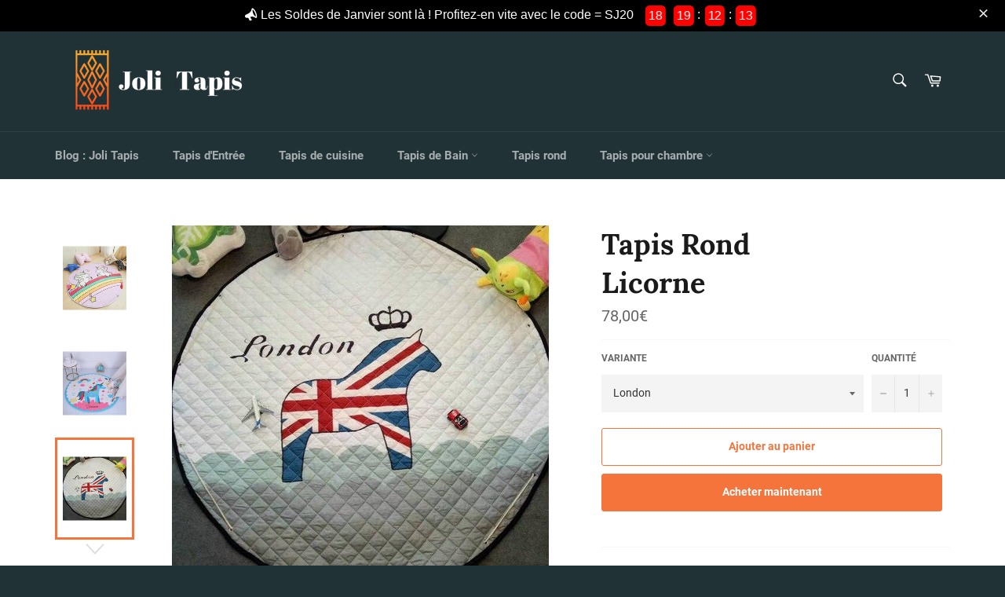

--- FILE ---
content_type: text/html; charset=utf-8
request_url: https://jolitapis.com/products/tapis-licorne-rond
body_size: 34177
content:
<!doctype html>
<html class="no-js" lang="fr">
<head>


<script
  id="Cookiebot"
  src="https://consent.cookiebot.com/uc.js"
  data-cbid="5401cebb-ff29-4626-bea9-324909d76d51"
  type="text/javascript"
  defer
></script>
  
<meta name="facebook-domain-verification" content="s4s71oy96e7vd7sorurmpw4ndpei4o" />
  
  <meta name="google-site-verification" content="K9vVdhqBeq8HVk55sL47klvZIAET4s089qk72IvWLiw" />
  
  <meta charset="utf-8">
  <meta http-equiv="X-UA-Compatible" content="IE=edge,chrome=1">
  <meta name="viewport" content="width=device-width,initial-scale=1">
  <meta name="theme-color" content="#213236">

  
    <link rel="shortcut icon" href="//jolitapis.com/cdn/shop/files/Sans_titre_1_32x32.png?v=1613691191" type="image/png">
  

  <link rel="canonical" href="https://jolitapis.com/products/tapis-licorne-rond">
  <title>
  Tapis Licorne Rond | Joli Tapis
  </title>

<!-- Avada Boost Sales Script -->

      




          
          
          
          
          
          
          
          
          
          <script>
            const AVADA_ENHANCEMENTS = {};
            AVADA_ENHANCEMENTS.contentProtection = false;
            AVADA_ENHANCEMENTS.hideCheckoutButon = false;
            AVADA_ENHANCEMENTS.cartSticky = false;
            AVADA_ENHANCEMENTS.multiplePixelStatus = false;
            AVADA_ENHANCEMENTS.inactiveStatus = false;
            AVADA_ENHANCEMENTS.cartButtonAnimationStatus = false;
            AVADA_ENHANCEMENTS.whatsappStatus = false;
            AVADA_ENHANCEMENTS.messengerStatus = false;
            AVADA_ENHANCEMENTS.livechatStatus = false;
          </script>
































      <script>
        const AVADA_CDT = {};
        AVADA_CDT.template = "product";
        AVADA_CDT.collections = [];
        
          AVADA_CDT.collections.push("137893347424");
        

        const AVADA_INVQTY = {};
        
          AVADA_INVQTY[35168460734620] = 500;
        
          AVADA_INVQTY[35168461422748] = 499;
        
          AVADA_INVQTY[35168461750428] = 499;
        

        AVADA_CDT.cartitem = 0;
        AVADA_CDT.moneyformat = `<span class=money>{{amount_with_comma_separator}}€</span>`;
        AVADA_CDT.cartTotalPrice = 0;
        
        AVADA_CDT.selected_variant_id = 35168460734620;
        AVADA_CDT.product = {"id": 5419520295068,"title": "Tapis Rond \u003cbr\u003e Licorne","handle": "tapis-licorne-rond","vendor": "Joli Tapis",
            "type": "","tags": ["Licorne"],"price": 7800,"price_min": 7800,"price_max": 7800,
            "available": true,"price_varies": false,"compare_at_price": null,
            "compare_at_price_min": 0,"compare_at_price_max": 0,
            "compare_at_price_varies": false,"variants": [{"id":35168460734620,"title":"London","option1":"London","option2":null,"option3":null,"sku":"38878117-36-150-x-150cm","requires_shipping":true,"taxable":false,"featured_image":{"id":18061159071900,"product_id":5419520295068,"position":3,"created_at":"2020-07-23T11:50:08+02:00","updated_at":"2020-10-02T15:33:20+02:00","alt":"Tapis de chambre avec une licorne qui a le drapeau de london","width":640,"height":640,"src":"\/\/jolitapis.com\/cdn\/shop\/products\/product-image-1482281527.jpg?v=1601645600","variant_ids":[35168460734620]},"available":true,"name":"Tapis Rond \u003cbr\u003e Licorne - London","public_title":"London","options":["London"],"price":7800,"weight":0,"compare_at_price":null,"inventory_management":"shopify","barcode":null,"featured_media":{"alt":"Tapis de chambre avec une licorne qui a le drapeau de london","id":10235338129564,"position":3,"preview_image":{"aspect_ratio":1.0,"height":640,"width":640,"src":"\/\/jolitapis.com\/cdn\/shop\/products\/product-image-1482281527.jpg?v=1601645600"}},"requires_selling_plan":false,"selling_plan_allocations":[]},{"id":35168461422748,"title":"Bleu clair","option1":"Bleu clair","option2":null,"option3":null,"sku":"38878117-22-150-x-150cm","requires_shipping":true,"taxable":false,"featured_image":{"id":18061158908060,"product_id":5419520295068,"position":2,"created_at":"2020-07-23T11:50:07+02:00","updated_at":"2020-10-02T15:33:20+02:00","alt":"tapis rond licorne joli et mignon","width":640,"height":640,"src":"\/\/jolitapis.com\/cdn\/shop\/products\/product-image-1482281546.jpg?v=1601645600","variant_ids":[35168461422748]},"available":true,"name":"Tapis Rond \u003cbr\u003e Licorne - Bleu clair","public_title":"Bleu clair","options":["Bleu clair"],"price":7800,"weight":0,"compare_at_price":null,"inventory_management":"shopify","barcode":null,"featured_media":{"alt":"tapis rond licorne joli et mignon","id":10235337965724,"position":2,"preview_image":{"aspect_ratio":1.0,"height":640,"width":640,"src":"\/\/jolitapis.com\/cdn\/shop\/products\/product-image-1482281546.jpg?v=1601645600"}},"requires_selling_plan":false,"selling_plan_allocations":[]},{"id":35168461750428,"title":"Arc en ciel","option1":"Arc en ciel","option2":null,"option3":null,"sku":"38878117-14-150-x-150cm","requires_shipping":true,"taxable":false,"featured_image":{"id":18061159137436,"product_id":5419520295068,"position":1,"created_at":"2020-07-23T11:50:09+02:00","updated_at":"2020-10-02T15:33:20+02:00","alt":"tapis rond licorne","width":640,"height":640,"src":"\/\/jolitapis.com\/cdn\/shop\/products\/product-image-1482281556.jpg?v=1601645600","variant_ids":[35168461750428]},"available":true,"name":"Tapis Rond \u003cbr\u003e Licorne - Arc en ciel","public_title":"Arc en ciel","options":["Arc en ciel"],"price":7800,"weight":0,"compare_at_price":null,"inventory_management":"shopify","barcode":null,"featured_media":{"alt":"tapis rond licorne","id":10235338195100,"position":1,"preview_image":{"aspect_ratio":1.0,"height":640,"width":640,"src":"\/\/jolitapis.com\/cdn\/shop\/products\/product-image-1482281556.jpg?v=1601645600"}},"requires_selling_plan":false,"selling_plan_allocations":[]}],"featured_image": "\/\/jolitapis.com\/cdn\/shop\/products\/product-image-1482281556.jpg?v=1601645600","images": ["\/\/jolitapis.com\/cdn\/shop\/products\/product-image-1482281556.jpg?v=1601645600","\/\/jolitapis.com\/cdn\/shop\/products\/product-image-1482281546.jpg?v=1601645600","\/\/jolitapis.com\/cdn\/shop\/products\/product-image-1482281527.jpg?v=1601645600","\/\/jolitapis.com\/cdn\/shop\/products\/product-image-1482281595.jpg?v=1601645600","\/\/jolitapis.com\/cdn\/shop\/products\/product-image-1482281596.jpg?v=1601645600"]
            };
        

        window.AVADA_BADGES = window.AVADA_BADGES || {};
        window.AVADA_BADGES = [{"homePageInlinePosition":"after","showHeaderText":true,"headerText":"","badgeCustomSize":80,"cartPosition":"","customWidthSize":"450","headingColor":"#232323","customCss":"@media screen and (max-width: 600px){\n.boost-sales-list-badges.small .avada-bages-wrap, .boost-sales-list-badges.medium .avada-bages-wrap, .boost-sales-list-badges.large .avada-bages-wrap {\n    max-width: 90px !important;\n}\n\n}","collectionPageInlinePosition":"after","numbColor":"#122234","numbBorderWidth":1,"badgeEffect":"","description":"Increase customers' trust and rocket conversions by showing various badges in product pages. ","badgeBorderColor":"#e1e1e1","priority":0,"status":true,"name":"Product Pages","homePagePosition":"","position":"","showBadges":true,"font":"default","createdAt":"2022-08-16T21:39:42.616Z","removeBranding":false,"useAdvanced":true,"badgeStyle":"color","badgeSize":"medium","cartInlinePosition":"after","manualDisplayPlacement":"after","collectionPagePosition":"","manualDisplayPosition":".product-form","badgesSmartSelector":true,"badgeList":["https:\/\/firebasestorage.googleapis.com\/v0\/b\/avada-boost-sales.appspot.com\/o\/badges%2Fimages%2FU6AhZN2AhaYXAfRReoX5%2Fsecure-checkout-cop_xoxyed.png-1660690726968?alt=media\u0026token=caadb362-5b9a-42d4-9ea3-3deee253b5e8","https:\/\/firebasestorage.googleapis.com\/v0\/b\/avada-boost-sales.appspot.com\/o\/badges%2Fimages%2FU6AhZN2AhaYXAfRReoX5%2F7sur7-cp-sans-texte_sc6upb.png-1660690731788?alt=media\u0026token=13a1a105-de53-465e-8099-fe83c6d24c36","https:\/\/firebasestorage.googleapis.com\/v0\/b\/avada-boost-sales.appspot.com\/o\/badges%2Fimages%2FU6AhZN2AhaYXAfRReoX5%2Flivraison-rapide-o-cp_iox844.png-1660690733547?alt=media\u0026token=012216fb-ee45-4b80-b29d-1e964b757787"],"badgePageType":"product","selectedPreset":"Custom 1","inlinePosition":"after","shopId":"U6AhZN2AhaYXAfRReoX5","badgeWidth":"custom-width","badgeBorderRadius":3,"shopDomain":"jolie-tapis.myshopify.com","headingSize":16,"isFirst":false,"textAlign":"avada-align-center","showBadgeBorder":false,"id":"tWlLaz7iauqTrLqNaPib"},{"showBadgeBorder":false,"inlinePosition":"after","shopId":"U6AhZN2AhaYXAfRReoX5","homePagePosition":"","createdAt":"2022-08-16T21:39:42.210Z","name":"Home Page","font":"default","badgePageType":"home","headingColor":"#0985C5","collectionPagePosition":"","isFirst":false,"homePageInlinePosition":"after","shopDomain":"jolie-tapis.myshopify.com","position":"","numbColor":"#122234","badgeWidth":"full-width","customWidthSize":610,"numbBorderWidth":1,"badgeBorderRadius":3,"badgesSmartSelector":true,"selectedPreset":"Custom 2","badgeStyle":"color","removeBranding":false,"status":true,"badgeBorderColor":"#e1e1e1","description":"Win customers' trust right at the first moment they land your homage page with various trust badges. ","badgeEffect":"","badgeCustomSize":89,"badgeSize":"large","priority":0,"manualDisplayPosition":"#shopify-section-footer","cartPosition":"","badgeList":["https:\/\/firebasestorage.googleapis.com\/v0\/b\/avada-boost-sales.appspot.com\/o\/badges%2Fimages%2FU6AhZN2AhaYXAfRReoX5%2Fsecure-checkout-cop_dvb2kf.png-1660691098288?alt=media\u0026token=9310366d-102e-4152-9a81-1d4d961b5a98","https:\/\/firebasestorage.googleapis.com\/v0\/b\/avada-boost-sales.appspot.com\/o\/badges%2Fimages%2FU6AhZN2AhaYXAfRReoX5%2Flivraison-rapide-o-cp_iox844.png-1660690733547?alt=media\u0026token=012216fb-ee45-4b80-b29d-1e964b757787","https:\/\/firebasestorage.googleapis.com\/v0\/b\/avada-boost-sales.appspot.com\/o\/badges%2Fimages%2FU6AhZN2AhaYXAfRReoX5%2F7sur7-cp-sans-texte_sc6upb.png-1660690731788?alt=media\u0026token=13a1a105-de53-465e-8099-fe83c6d24c36"],"cartInlinePosition":"after","showBadges":true,"headingSize":16,"collectionPageInlinePosition":"after","useAdvanced":true,"showHeaderText":true,"manualDisplayPlacement":"before","headerText":"","textAlign":"avada-align-center","id":"adybtmxbcxhuo1PNnw13"}]

        window.AVADA_GENERAL_SETTINGS = window.AVADA_GENERAL_SETTINGS || {};
        window.AVADA_GENERAL_SETTINGS = null

        window.AVADA_COUNDOWNS = window.AVADA_COUNDOWNS || {};
        window.AVADA_COUNDOWNS = [{},{}]

        window.AVADA_INACTIVE_TAB = window.AVADA_INACTIVE_TAB || {};
        window.AVADA_INACTIVE_TAB = null

        window.AVADA_LIVECHAT = window.AVADA_LIVECHAT || {};
        window.AVADA_LIVECHAT = null

        window.AVADA_STICKY_ATC = window.AVADA_STICKY_ATC || {};
        window.AVADA_STICKY_ATC = null

        window.AVADA_ATC_ANIMATION = window.AVADA_ATC_ANIMATION || {};
        window.AVADA_ATC_ANIMATION = null

        window.AVADA_SP = window.AVADA_SP || {};
        window.AVADA_SP = {"shop":"U6AhZN2AhaYXAfRReoX5","configuration":{"position":"bottom-left","hide_time_ago":false,"smart_hide":false,"smart_hide_time":3,"smart_hide_unit":"days","truncate_product_name":true,"display_duration":5,"first_delay":10,"pops_interval":10,"max_pops_display":20,"show_mobile":true,"mobile_position":"bottom","animation":"fadeInUp","out_animation":"fadeOutDown","with_sound":false,"display_order":"order","only_product_viewing":false,"notice_continuously":false,"custom_css":"","replay":true,"included_urls":"","excluded_urls":"","excluded_product_type":"","countries_all":true,"countries":[],"allow_show":"all","hide_close":true,"close_time":1,"close_time_unit":"days","support_rtl":false},"notifications":{"Ss525ipUoGAsg3wfgKNn":{"settings":{"heading_text":"{{first_name}} in {{city}}, {{country}}","heading_font_weight":500,"heading_font_size":12,"content_text":"Purchased {{product_name}}","content_font_weight":800,"content_font_size":13,"background_image":"","background_color":"#FFF","heading_color":"#111","text_color":"#142A47","time_color":"#234342","with_border":false,"border_color":"#333333","border_width":1,"border_radius":20,"image_border_radius":20,"heading_decoration":null,"hover_product_decoration":null,"hover_product_color":"#122234","with_box_shadow":true,"font":"Raleway","language_code":"en","with_static_map":false,"use_dynamic_names":false,"dynamic_names":"","use_flag":false,"popup_custom_link":"","popup_custom_image":"","display_type":"popup","use_counter":false,"counter_color":"#0b4697","counter_unit_color":"#0b4697","counter_unit_plural":"views","counter_unit_single":"view","truncate_product_name":false,"allow_show":"all","included_urls":"","excluded_urls":""},"type":"order","items":[{"date":"2024-05-07T11:36:00.000Z","country":"France","city":"La Teste","shipping_first_name":"Laurence","product_image":"https:\/\/cdn.shopify.com\/s\/files\/1\/0121\/6446\/4736\/products\/tapis-bebe-circuit-voiture-1.jpg?v=1667813489","shipping_city":"La Teste","map_url":"https:\/\/storage.googleapis.com\/avada-boost-sales.appspot.com\/maps\/La Teste.png","type":"order","product_name":"Tapis Chambre Bébé \u003cbr\u003e Motif Circuit Voiture","product_id":4340857405536,"product_handle":"tapis-bebe-circuit-voiture","first_name":"Laurence","shipping_country":"France","product_link":"https:\/\/jolie-tapis.myshopify.com\/products\/tapis-bebe-circuit-voiture","relativeDate":"a few seconds ago","smart_hide":false,"flag_url":"https:\/\/cdn1.avada.io\/proofo\/flags\/077-france.svg"},{"date":"2024-05-05T20:10:41.000Z","country":"France","city":"La Garenne-Colombes","shipping_first_name":"Christina","product_image":"https:\/\/cdn.shopify.com\/s\/files\/1\/0121\/6446\/4736\/products\/tapis-bebe-circuit-voiture-1.jpg?v=1667813489","shipping_city":"La Garenne-Colombes","map_url":"https:\/\/storage.googleapis.com\/avada-boost-sales.appspot.com\/maps\/La Garenne-Colombes.png","type":"order","product_name":"Tapis Chambre Bébé \u003cbr\u003e Motif Circuit Voiture","product_id":4340857405536,"product_handle":"tapis-bebe-circuit-voiture","first_name":"Christina","shipping_country":"France","product_link":"https:\/\/jolie-tapis.myshopify.com\/products\/tapis-bebe-circuit-voiture","relativeDate":"2 days ago","smart_hide":false,"flag_url":"https:\/\/cdn1.avada.io\/proofo\/flags\/077-france.svg"},{"date":"2024-05-05T08:43:57.000Z","country":"France","city":"Fort-du-Plasne","shipping_first_name":"Augustin","product_image":"https:\/\/cdn.shopify.com\/s\/files\/1\/0121\/6446\/4736\/products\/product-image-1284783241.jpg?v=1584351658","shipping_city":"Fort-du-Plasne","map_url":"https:\/\/storage.googleapis.com\/avada-boost-sales.appspot.com\/maps\/Fort-du-Plasne.png","type":"order","product_name":"Tapis de Cuisine \u003cbr\u003e Beau et Original","product_id":4527733538912,"product_handle":"tapis-pour-cuisine-original","first_name":"Augustin","shipping_country":"France","product_link":"https:\/\/jolie-tapis.myshopify.com\/products\/tapis-pour-cuisine-original","relativeDate":"2 days ago","smart_hide":false,"flag_url":"https:\/\/cdn1.avada.io\/proofo\/flags\/077-france.svg"},{"date":"2024-05-04T18:53:06.000Z","country":"France","city":"Orléat","shipping_first_name":"Clémence","product_image":"https:\/\/cdn.shopify.com\/s\/files\/1\/0121\/6446\/4736\/products\/tapis-bebe-circuit-voiture-1.jpg?v=1667813489","shipping_city":"Orléat","map_url":"https:\/\/storage.googleapis.com\/avada-boost-sales.appspot.com\/maps\/Orléat.png","type":"order","product_name":"Tapis Chambre Bébé \u003cbr\u003e Motif Circuit Voiture","product_id":4340857405536,"product_handle":"tapis-bebe-circuit-voiture","first_name":"Clémence","shipping_country":"France","product_link":"https:\/\/jolie-tapis.myshopify.com\/products\/tapis-bebe-circuit-voiture","relativeDate":"3 days ago","smart_hide":false,"flag_url":"https:\/\/cdn1.avada.io\/proofo\/flags\/077-france.svg"},{"date":"2024-05-04T18:00:54.000Z","country":"France","city":"Vannes","shipping_first_name":"Michele","product_image":"https:\/\/cdn.shopify.com\/s\/files\/1\/0121\/6446\/4736\/products\/product-image-528322660.jpg?v=1583852198","shipping_city":"Vannes","map_url":"https:\/\/storage.googleapis.com\/avada-boost-sales.appspot.com\/maps\/Vannes.png","type":"order","product_name":"Tapis de Cuisine \u003cbr\u003e Poisson","product_id":4495291809888,"product_handle":"tapis-cuisine-poisson","first_name":"Michele","shipping_country":"France","product_link":"https:\/\/jolie-tapis.myshopify.com\/products\/tapis-cuisine-poisson","relativeDate":"3 days ago","smart_hide":false,"flag_url":"https:\/\/cdn1.avada.io\/proofo\/flags\/077-france.svg"},{"date":"2024-05-04T12:33:29.000Z","country":"France","city":"Longues sur mer","shipping_first_name":"Benoit","product_image":"https:\/\/cdn.shopify.com\/s\/files\/1\/0121\/6446\/4736\/products\/tapis-bebe-circuit-voiture-1.jpg?v=1667813489","shipping_city":"Longues sur mer","map_url":"https:\/\/storage.googleapis.com\/avada-boost-sales.appspot.com\/maps\/Longues sur mer.png","type":"order","product_name":"Tapis Chambre Bébé \u003cbr\u003e Motif Circuit Voiture","product_id":4340857405536,"product_handle":"tapis-bebe-circuit-voiture","first_name":"Benoit","shipping_country":"France","product_link":"https:\/\/jolie-tapis.myshopify.com\/products\/tapis-bebe-circuit-voiture","relativeDate":"3 days ago","smart_hide":false,"flag_url":"https:\/\/cdn1.avada.io\/proofo\/flags\/077-france.svg"},{"date":"2024-05-03T19:20:47.000Z","country":"France","city":"Courseulles-sur-Mer","shipping_first_name":"renée françoise","product_image":"https:\/\/cdn.shopify.com\/s\/files\/1\/0121\/6446\/4736\/products\/product-image-967266220.jpg?v=1581258763","shipping_city":"Courseulles-sur-Mer","map_url":"https:\/\/storage.googleapis.com\/avada-boost-sales.appspot.com\/maps\/Courseulles-sur-Mer.png","type":"order","product_name":"Tapis Salle de Bain\u003cbr\u003e Diatomite","product_id":4360886452320,"product_handle":"tapis-de-bain-diatomite","first_name":"renée françoise","shipping_country":"France","product_link":"https:\/\/jolie-tapis.myshopify.com\/products\/tapis-de-bain-diatomite","relativeDate":"4 days ago","smart_hide":true,"flag_url":"https:\/\/cdn1.avada.io\/proofo\/flags\/077-france.svg"},{"date":"2024-05-03T16:53:29.000Z","country":"France","city":"MONTPELLIER","shipping_first_name":"Hermine","product_image":"https:\/\/cdn.shopify.com\/s\/files\/1\/0121\/6446\/4736\/products\/tapis-bebe-circuit-voiture-1.jpg?v=1667813489","shipping_city":"MONTPELLIER","map_url":"https:\/\/storage.googleapis.com\/avada-boost-sales.appspot.com\/maps\/MONTPELLIER.png","type":"order","product_name":"Tapis Chambre Bébé \u003cbr\u003e Motif Circuit Voiture","product_id":4340857405536,"product_handle":"tapis-bebe-circuit-voiture","first_name":"Hermine","shipping_country":"France","product_link":"https:\/\/jolie-tapis.myshopify.com\/products\/tapis-bebe-circuit-voiture","relativeDate":"4 days ago","smart_hide":true,"flag_url":"https:\/\/cdn1.avada.io\/proofo\/flags\/077-france.svg"},{"date":"2024-05-03T06:40:29.000Z","country":"France","city":"Annecy","shipping_first_name":"Nicole","product_image":"https:\/\/cdn.shopify.com\/s\/files\/1\/0121\/6446\/4736\/products\/product-image-1284783241.jpg?v=1584351658","shipping_city":"Annecy","map_url":"https:\/\/storage.googleapis.com\/avada-boost-sales.appspot.com\/maps\/Annecy.png","type":"order","product_name":"Tapis de Cuisine \u003cbr\u003e Beau et Original","product_id":4527733538912,"product_handle":"tapis-pour-cuisine-original","first_name":"Nicole","shipping_country":"France","product_link":"https:\/\/jolie-tapis.myshopify.com\/products\/tapis-pour-cuisine-original","relativeDate":"4 days ago","smart_hide":true,"flag_url":"https:\/\/cdn1.avada.io\/proofo\/flags\/077-france.svg"},{"date":"2024-05-02T19:00:32.000Z","country":"France","city":"Lectoure","shipping_first_name":"Marie José","product_image":"https:\/\/cdn.shopify.com\/s\/files\/1\/0121\/6446\/4736\/products\/product-image-1284783241.jpg?v=1584351658","shipping_city":"Lectoure","map_url":"https:\/\/storage.googleapis.com\/avada-boost-sales.appspot.com\/maps\/Lectoure.png","type":"order","product_name":"Tapis de Cuisine \u003cbr\u003e Beau et Original","product_id":4527733538912,"product_handle":"tapis-pour-cuisine-original","first_name":"Marie José","shipping_country":"France","product_link":"https:\/\/jolie-tapis.myshopify.com\/products\/tapis-pour-cuisine-original","relativeDate":"5 days ago","smart_hide":true,"flag_url":"https:\/\/cdn1.avada.io\/proofo\/flags\/077-france.svg"},{"date":"2024-05-02T15:57:33.000Z","country":"France","city":"Graveson","shipping_first_name":"Deborah","product_image":"https:\/\/cdn.shopify.com\/s\/files\/1\/0121\/6446\/4736\/products\/product-image-866217913.jpg?v=1578657955","shipping_city":"Graveson","map_url":"https:\/\/storage.googleapis.com\/avada-boost-sales.appspot.com\/maps\/Graveson.png","type":"order","product_name":"Tapis de Cuisine\u003cbr\u003e Original","product_id":4334868791392,"product_handle":"tapis-de-cuisine-original","first_name":"Deborah","shipping_country":"France","product_link":"https:\/\/jolie-tapis.myshopify.com\/products\/tapis-de-cuisine-original","relativeDate":"5 days ago","smart_hide":true,"flag_url":"https:\/\/cdn1.avada.io\/proofo\/flags\/077-france.svg"},{"date":"2024-05-02T15:57:33.000Z","country":"France","city":"Graveson","shipping_first_name":"Deborah","product_image":"https:\/\/cdn.shopify.com\/s\/files\/1\/0121\/6446\/4736\/products\/product-image-866217913.jpg?v=1578657955","shipping_city":"Graveson","map_url":"https:\/\/storage.googleapis.com\/avada-boost-sales.appspot.com\/maps\/Graveson.png","type":"order","product_name":"Tapis de Cuisine\u003cbr\u003e Original","product_id":4334868791392,"product_handle":"tapis-de-cuisine-original","first_name":"Deborah","shipping_country":"France","product_link":"https:\/\/jolie-tapis.myshopify.com\/products\/tapis-de-cuisine-original","relativeDate":"5 days ago","smart_hide":true,"flag_url":"https:\/\/cdn1.avada.io\/proofo\/flags\/077-france.svg"},{"date":"2024-05-01T18:45:56.000Z","country":"France","city":"Saint-Malo","shipping_first_name":"Francoise","product_image":"https:\/\/cdn.shopify.com\/s\/files\/1\/0121\/6446\/4736\/products\/tapis-bebe-circuit-voiture-1.jpg?v=1667813489","shipping_city":"Saint-Malo","map_url":"https:\/\/storage.googleapis.com\/avada-boost-sales.appspot.com\/maps\/Saint-Malo.png","type":"order","product_name":"Tapis Chambre Bébé \u003cbr\u003e Motif Circuit Voiture","product_id":4340857405536,"product_handle":"tapis-bebe-circuit-voiture","first_name":"Francoise","shipping_country":"France","product_link":"https:\/\/jolie-tapis.myshopify.com\/products\/tapis-bebe-circuit-voiture","relativeDate":"6 days ago","smart_hide":true,"flag_url":"https:\/\/cdn1.avada.io\/proofo\/flags\/077-france.svg"},{"date":"2024-05-01T16:21:51.000Z","country":"France","city":"Challans","shipping_first_name":"Charline","product_image":"https:\/\/cdn.shopify.com\/s\/files\/1\/0121\/6446\/4736\/products\/product-image-1857755653.jpg?v=1652089328","shipping_city":"Challans","map_url":"https:\/\/storage.googleapis.com\/avada-boost-sales.appspot.com\/maps\/Challans.png","type":"order","product_name":"Tapis Chambre Fille \u003cbr\u003e Tapis pour Fille","product_id":7714072297728,"product_handle":"tapis-pour-fille","first_name":"Charline","shipping_country":"France","product_link":"https:\/\/jolie-tapis.myshopify.com\/products\/tapis-pour-fille","relativeDate":"6 days ago","smart_hide":true,"flag_url":"https:\/\/cdn1.avada.io\/proofo\/flags\/077-france.svg"},{"date":"2024-04-30T16:31:34.000Z","country":"France","city":"Bordeaux","shipping_first_name":"Jacques","product_image":"https:\/\/cdn.shopify.com\/s\/files\/1\/0121\/6446\/4736\/products\/tapis-rond-salon-design-1.jpg?v=1666602836","shipping_city":"Bordeaux","map_url":"https:\/\/storage.googleapis.com\/avada-boost-sales.appspot.com\/maps\/Bordeaux.png","type":"order","product_name":"Tapis Rond \u003cbr\u003e Salon Design","product_id":5472850083996,"product_handle":"tapis-rond-salon-design","first_name":"Jacques","shipping_country":"France","product_link":"https:\/\/jolie-tapis.myshopify.com\/products\/tapis-rond-salon-design","relativeDate":"7 days ago","smart_hide":true,"flag_url":"https:\/\/cdn1.avada.io\/proofo\/flags\/077-france.svg"},{"date":"2024-04-30T13:08:43.000Z","country":"France","city":"Onet-le-Château","shipping_first_name":"Martine","product_image":"https:\/\/cdn.shopify.com\/s\/files\/1\/0121\/6446\/4736\/products\/product-image-909081730.jpg?v=1578659698","shipping_city":"Onet-le-Château","map_url":"https:\/\/storage.googleapis.com\/avada-boost-sales.appspot.com\/maps\/Onet-le-Château.png","type":"order","product_name":"Tapis d'Entrée \u003cbr\u003e Ultra Absorbant","product_id":2314462593120,"product_handle":"tapis-d-entree-ultra-absorbant","first_name":"Martine","shipping_country":"France","product_link":"https:\/\/jolie-tapis.myshopify.com\/products\/tapis-d-entree-ultra-absorbant","relativeDate":"7 days ago","smart_hide":true,"flag_url":"https:\/\/cdn1.avada.io\/proofo\/flags\/077-france.svg"},{"date":"2024-04-30T07:07:24.000Z","country":"France","city":"Viry-Châtillon","shipping_first_name":"Wassila","product_image":"https:\/\/cdn.shopify.com\/s\/files\/1\/0121\/6446\/4736\/products\/tapis-bebe-circuit-voiture-1.jpg?v=1667813489","shipping_city":"Viry-Châtillon","map_url":"https:\/\/storage.googleapis.com\/avada-boost-sales.appspot.com\/maps\/Viry-Châtillon.png","type":"order","product_name":"Tapis Chambre Bébé \u003cbr\u003e Motif Circuit Voiture","product_id":4340857405536,"product_handle":"tapis-bebe-circuit-voiture","first_name":"Wassila","shipping_country":"France","product_link":"https:\/\/jolie-tapis.myshopify.com\/products\/tapis-bebe-circuit-voiture","relativeDate":"7 days ago","smart_hide":true,"flag_url":"https:\/\/cdn1.avada.io\/proofo\/flags\/077-france.svg"},{"date":"2024-04-29T12:43:30.000Z","country":"France","city":"Chessy","shipping_first_name":"Francoise","product_image":"https:\/\/cdn.shopify.com\/s\/files\/1\/0121\/6446\/4736\/products\/tapis-bebe-circuit-voiture-1.jpg?v=1667813489","shipping_city":"Chessy","map_url":"https:\/\/storage.googleapis.com\/avada-boost-sales.appspot.com\/maps\/Chessy.png","type":"order","product_name":"Tapis Chambre Bébé \u003cbr\u003e Motif Circuit Voiture","product_id":4340857405536,"product_handle":"tapis-bebe-circuit-voiture","first_name":"Francoise","shipping_country":"France","product_link":"https:\/\/jolie-tapis.myshopify.com\/products\/tapis-bebe-circuit-voiture","relativeDate":"8 days ago","smart_hide":true,"flag_url":"https:\/\/cdn1.avada.io\/proofo\/flags\/077-france.svg"},{"date":"2024-04-28T13:08:32.000Z","country":"France","city":"Avignon","shipping_first_name":"Yannick","product_image":"https:\/\/cdn.shopify.com\/s\/files\/1\/0121\/6446\/4736\/products\/tapis-bebe-circuit-voiture-1.jpg?v=1667813489","shipping_city":"Avignon","map_url":"https:\/\/storage.googleapis.com\/avada-boost-sales.appspot.com\/maps\/Avignon.png","type":"order","product_name":"Tapis Chambre Bébé \u003cbr\u003e Motif Circuit Voiture","product_id":4340857405536,"product_handle":"tapis-bebe-circuit-voiture","first_name":"Yannick","shipping_country":"France","product_link":"https:\/\/jolie-tapis.myshopify.com\/products\/tapis-bebe-circuit-voiture","relativeDate":"9 days ago","smart_hide":true,"flag_url":"https:\/\/cdn1.avada.io\/proofo\/flags\/077-france.svg"},{"date":"2024-04-27T15:04:47.000Z","country":"France","city":"Montsoult","shipping_first_name":"Ahmed","product_image":"https:\/\/cdn.shopify.com\/s\/files\/1\/0121\/6446\/4736\/products\/Tapisbebeaphabet.jpg?v=1662597297","shipping_city":"Montsoult","map_url":"https:\/\/storage.googleapis.com\/avada-boost-sales.appspot.com\/maps\/Montsoult.png","type":"order","product_name":"Tapis Chambre Bébé\u003cbr\u003eAlphabet","product_id":4370275795040,"product_handle":"tapis-bebe-alphabet","first_name":"Ahmed","shipping_country":"France","product_link":"https:\/\/jolie-tapis.myshopify.com\/products\/tapis-bebe-alphabet","relativeDate":"10 days ago","smart_hide":true,"flag_url":"https:\/\/cdn1.avada.io\/proofo\/flags\/077-france.svg"},{"date":"2024-04-26T13:57:55.000Z","country":"France","city":"PENMARCH","shipping_first_name":"JEANNE","product_image":"https:\/\/cdn.shopify.com\/s\/files\/1\/0121\/6446\/4736\/products\/product-image-1284783241.jpg?v=1584351658","shipping_city":"PENMARCH","map_url":"https:\/\/storage.googleapis.com\/avada-boost-sales.appspot.com\/maps\/PENMARCH.png","type":"order","product_name":"Tapis de Cuisine \u003cbr\u003e Beau et Original","product_id":4527733538912,"product_handle":"tapis-pour-cuisine-original","first_name":"JEANNE","shipping_country":"France","product_link":"https:\/\/jolie-tapis.myshopify.com\/products\/tapis-pour-cuisine-original","relativeDate":"11 days ago","smart_hide":true,"flag_url":"https:\/\/cdn1.avada.io\/proofo\/flags\/077-france.svg"},{"date":"2024-04-26T12:04:08.000Z","country":"France","city":"Coulounieix Chamiers","shipping_first_name":"Martine","product_image":"https:\/\/cdn.shopify.com\/s\/files\/1\/0121\/6446\/4736\/products\/product-image-1146703029.jpg?v=1593718202","shipping_city":"Coulounieix Chamiers","map_url":"https:\/\/storage.googleapis.com\/avada-boost-sales.appspot.com\/maps\/Coulounieix Chamiers.png","type":"order","product_name":"Tapis de Salon \u003cbr\u003e Moelleux","product_id":4432296771680,"product_handle":"tapis-salon-moelleux","first_name":"Martine","shipping_country":"France","product_link":"https:\/\/jolie-tapis.myshopify.com\/products\/tapis-salon-moelleux","relativeDate":"11 days ago","smart_hide":true,"flag_url":"https:\/\/cdn1.avada.io\/proofo\/flags\/077-france.svg"},{"date":"2024-04-23T07:12:46.000Z","country":"France","city":"Mollkirch","shipping_first_name":"Marie","product_image":"https:\/\/cdn.shopify.com\/s\/files\/1\/0121\/6446\/4736\/products\/tapis-descente-de-lit-pas-cher-1.jpg?v=1667910284","shipping_city":"Mollkirch","map_url":"https:\/\/storage.googleapis.com\/avada-boost-sales.appspot.com\/maps\/Mollkirch.png","type":"order","product_name":"Tapis de Chambre \u003cbr\u003e Descente de Lit Confortable","product_id":4308899594336,"product_handle":"tapis-descente-de-lit-pas-cher","first_name":"Marie","shipping_country":"France","product_link":"https:\/\/jolie-tapis.myshopify.com\/products\/tapis-descente-de-lit-pas-cher","relativeDate":"14 days ago","smart_hide":true,"flag_url":"https:\/\/cdn1.avada.io\/proofo\/flags\/077-france.svg"},{"date":"2024-04-23T06:33:29.000Z","country":"France","city":"Saint-Germain-Laval","shipping_first_name":"Isabelle","product_image":"https:\/\/cdn.shopify.com\/s\/files\/1\/0121\/6446\/4736\/products\/product-image-1178553441.jpg?v=1583854041","shipping_city":"Saint-Germain-Laval","map_url":"https:\/\/storage.googleapis.com\/avada-boost-sales.appspot.com\/maps\/Saint-Germain-Laval.png","type":"order","product_name":"Tapis de Cuisine \u003cbr\u003e Noir et Blanc","product_id":4495575515232,"product_handle":"tapis-de-cuisine-noir-et-blanc","first_name":"Isabelle","shipping_country":"France","product_link":"https:\/\/jolie-tapis.myshopify.com\/products\/tapis-de-cuisine-noir-et-blanc","relativeDate":"14 days ago","smart_hide":true,"flag_url":"https:\/\/cdn1.avada.io\/proofo\/flags\/077-france.svg"},{"date":"2024-04-22T08:48:03.000Z","country":"France","city":"La Graverie","shipping_first_name":"patricia","product_image":"https:\/\/cdn.shopify.com\/s\/files\/1\/0121\/6446\/4736\/products\/tapis-de-bain-coeur-1.jpg?v=1666346290","shipping_city":"La Graverie","map_url":"https:\/\/storage.googleapis.com\/avada-boost-sales.appspot.com\/maps\/La Graverie.png","type":"order","product_name":"Tapis Salle de Bain \u003cbr\u003e Design Cœur","product_id":4463225733216,"product_handle":"tapis-de-bain-coeur","first_name":"patricia","shipping_country":"France","product_link":"https:\/\/jolie-tapis.myshopify.com\/products\/tapis-de-bain-coeur","relativeDate":"15 days ago","smart_hide":true,"flag_url":"https:\/\/cdn1.avada.io\/proofo\/flags\/077-france.svg"},{"date":"2024-04-21T17:00:37.000Z","country":"France","city":"Bantzenheim","shipping_first_name":"angelique","product_image":"https:\/\/cdn.shopify.com\/s\/files\/1\/0121\/6446\/4736\/products\/product-image-926497694.jpg?v=1578659119","shipping_city":"Bantzenheim","map_url":"https:\/\/storage.googleapis.com\/avada-boost-sales.appspot.com\/maps\/Bantzenheim.png","type":"order","product_name":"Tapis de Salon \u003cbr\u003e Bohème Chic","product_id":4357740691552,"product_handle":"tapis-boheme-chic","first_name":"angelique","shipping_country":"France","product_link":"https:\/\/jolie-tapis.myshopify.com\/products\/tapis-boheme-chic","relativeDate":"16 days ago","smart_hide":true,"flag_url":"https:\/\/cdn1.avada.io\/proofo\/flags\/077-france.svg"},{"date":"2024-04-21T14:29:08.000Z","country":"France","city":"Gévezé","shipping_first_name":"Marie","product_image":"https:\/\/cdn.shopify.com\/s\/files\/1\/0121\/6446\/4736\/products\/Tapisdecuisinenoir.jpg?v=1642012799","shipping_city":"Gévezé","map_url":"https:\/\/storage.googleapis.com\/avada-boost-sales.appspot.com\/maps\/Gévezé.png","type":"order","product_name":"Tapis de Cuisine  \u003cbr\u003e Noir","product_id":4497433329760,"product_handle":"tapis-de-cuisine-noir","first_name":"Marie","shipping_country":"France","product_link":"https:\/\/jolie-tapis.myshopify.com\/products\/tapis-de-cuisine-noir","relativeDate":"16 days ago","smart_hide":true,"flag_url":"https:\/\/cdn1.avada.io\/proofo\/flags\/077-france.svg"},{"date":"2024-04-21T10:02:36.000Z","country":"France","city":"Le Pré-Saint-Gervais","shipping_first_name":"adderrahman","product_image":"https:\/\/cdn.shopify.com\/s\/files\/1\/0121\/6446\/4736\/products\/product-image-966512845.jpg?v=1583852652","shipping_city":"Le Pré-Saint-Gervais","map_url":"https:\/\/storage.googleapis.com\/avada-boost-sales.appspot.com\/maps\/Le Pré-Saint-Gervais.png","type":"order","product_name":"Tapis pour Salon \u003cbr\u003e Turc","product_id":4498710462560,"product_handle":"tapis-salon-turc","first_name":"adderrahman","shipping_country":"France","product_link":"https:\/\/jolie-tapis.myshopify.com\/products\/tapis-salon-turc","relativeDate":"16 days ago","smart_hide":true,"flag_url":"https:\/\/cdn1.avada.io\/proofo\/flags\/077-france.svg"},{"date":"2024-04-20T20:09:47.000Z","country":"France","city":"Marseille","shipping_first_name":"Jerome","product_image":"https:\/\/cdn.shopify.com\/s\/files\/1\/0121\/6446\/4736\/products\/product-image-882130517.jpg?v=1581257340","shipping_city":"Marseille","map_url":"https:\/\/storage.googleapis.com\/avada-boost-sales.appspot.com\/maps\/Marseille.png","type":"order","product_name":"Tapis Salle de Bain \u003cbr\u003e Ultra Absorbant","product_id":3666066604128,"product_handle":"tapis-salle-de-bain-ultra-absorbant","first_name":"Jerome","shipping_country":"France","product_link":"https:\/\/jolie-tapis.myshopify.com\/products\/tapis-salle-de-bain-ultra-absorbant","relativeDate":"17 days ago","smart_hide":true,"flag_url":"https:\/\/cdn1.avada.io\/proofo\/flags\/077-france.svg"},{"date":"2024-04-20T20:09:47.000Z","country":"France","city":"Marseille","shipping_first_name":"Jerome","product_image":"https:\/\/cdn.shopify.com\/s\/files\/1\/0121\/6446\/4736\/products\/product-image-882130517.jpg?v=1581257340","shipping_city":"Marseille","map_url":"https:\/\/storage.googleapis.com\/avada-boost-sales.appspot.com\/maps\/Marseille.png","type":"order","product_name":"Tapis Salle de Bain \u003cbr\u003e Ultra Absorbant","product_id":3666066604128,"product_handle":"tapis-salle-de-bain-ultra-absorbant","first_name":"Jerome","shipping_country":"France","product_link":"https:\/\/jolie-tapis.myshopify.com\/products\/tapis-salle-de-bain-ultra-absorbant","relativeDate":"17 days ago","smart_hide":true,"flag_url":"https:\/\/cdn1.avada.io\/proofo\/flags\/077-france.svg"}],"source":"shopify\/order"}}}

         window.AVADA_BS_FSB = window.AVADA_BS_FSB || {};
         window.AVADA_BS_FSB = {
          bars: [],
          cart: 0,
          compatible: {
            langify: ''
          }
        }
      </script>
<!-- /Avada Boost Sales Script -->



  
    <meta name="description" content="Voici le tapis rond qui t&#39;amuseras beaucoup toi et tes invités. Ce choix de tapis rond apportera un grand plus à ta décoration, profite de la livraison offerte.">
  

  <!-- /snippets/social-meta-tags.liquid -->




<meta property="og:site_name" content="Joli Tapis">
<meta property="og:url" content="https://jolitapis.com/products/tapis-licorne-rond">
<meta property="og:title" content="Tapis Rond  Licorne">
<meta property="og:type" content="product">
<meta property="og:description" content="Voici le tapis rond qui t&#39;amuseras beaucoup toi et tes invités. Ce choix de tapis rond apportera un grand plus à ta décoration, profite de la livraison offerte.">

  <meta property="og:price:amount" content="78,00">
  <meta property="og:price:currency" content="EUR">

<meta property="og:image" content="http://jolitapis.com/cdn/shop/products/product-image-1482281556_1200x1200.jpg?v=1601645600"><meta property="og:image" content="http://jolitapis.com/cdn/shop/products/product-image-1482281546_1200x1200.jpg?v=1601645600"><meta property="og:image" content="http://jolitapis.com/cdn/shop/products/product-image-1482281527_1200x1200.jpg?v=1601645600">
<meta property="og:image:secure_url" content="https://jolitapis.com/cdn/shop/products/product-image-1482281556_1200x1200.jpg?v=1601645600"><meta property="og:image:secure_url" content="https://jolitapis.com/cdn/shop/products/product-image-1482281546_1200x1200.jpg?v=1601645600"><meta property="og:image:secure_url" content="https://jolitapis.com/cdn/shop/products/product-image-1482281527_1200x1200.jpg?v=1601645600">


<meta name="twitter:card" content="summary_large_image">
<meta name="twitter:title" content="Tapis Rond  Licorne">
<meta name="twitter:description" content="Voici le tapis rond qui t&#39;amuseras beaucoup toi et tes invités. Ce choix de tapis rond apportera un grand plus à ta décoration, profite de la livraison offerte.">


  <script>
    document.documentElement.className = document.documentElement.className.replace('no-js', 'js');
  </script>

  <link href="//jolitapis.com/cdn/shop/t/2/assets/theme.scss.css?v=182351642077708185151699261286" rel="stylesheet" type="text/css" media="all" />

  <script>
    window.theme = window.theme || {};

    theme.strings = {
      stockAvailable: "1 restant",
      addToCart: "Ajouter au panier",
      soldOut: "Épuisé",
      unavailable: "Non disponible",
      noStockAvailable: "L\u0026#39;article n\u0026#39;a pu être ajouté à votre panier car il n\u0026#39;y en a pas assez en stock.",
      willNotShipUntil: "Sera expédié après [date]",
      willBeInStockAfter: "Sera en stock à compter de [date]",
      totalCartDiscount: "Vous économisez [savings]",
      addressError: "Vous ne trouvez pas cette adresse",
      addressNoResults: "Aucun résultat pour cette adresse",
      addressQueryLimit: "Vous avez dépassé la limite de Google utilisation de l'API. Envisager la mise à niveau à un \u003ca href=\"https:\/\/developers.google.com\/maps\/premium\/usage-limits\"\u003erégime spécial\u003c\/a\u003e.",
      authError: "Il y avait un problème authentifier votre compte Google Maps API.",
      slideNumber: "Faire glisser [slide_number], en cours"
    };
  </script>

  <script src="//jolitapis.com/cdn/shop/t/2/assets/lazysizes.min.js?v=56045284683979784691567929667" async="async"></script>

  

  <script src="//jolitapis.com/cdn/shop/t/2/assets/vendor.js?v=59352919779726365461567929667" defer="defer"></script>

  
    <script>
      window.theme = window.theme || {};
      theme.moneyFormat = "\u003cspan class=money\u003e{{amount_with_comma_separator}}€\u003c\/span\u003e";
    </script>
  

  <script src="//jolitapis.com/cdn/shop/t/2/assets/theme.js?v=177328582897607342661567929667" defer="defer"></script>

  <script>window.performance && window.performance.mark && window.performance.mark('shopify.content_for_header.start');</script><meta name="facebook-domain-verification" content="12rerov5cjrgkmdjkf6wh3ga3pj7xb">
<meta name="google-site-verification" content="K9vVdhqBeq8HVk55sL47klvZIAET4s089qk72IvWLiw">
<meta id="shopify-digital-wallet" name="shopify-digital-wallet" content="/12164464736/digital_wallets/dialog">
<meta name="shopify-checkout-api-token" content="b971c2ed79358eeaf451fe7ded55ab3f">
<meta id="in-context-paypal-metadata" data-shop-id="12164464736" data-venmo-supported="false" data-environment="production" data-locale="fr_FR" data-paypal-v4="true" data-currency="EUR">
<link rel="alternate" type="application/json+oembed" href="https://jolitapis.com/products/tapis-licorne-rond.oembed">
<script async="async" src="/checkouts/internal/preloads.js?locale=fr-DE"></script>
<script id="shopify-features" type="application/json">{"accessToken":"b971c2ed79358eeaf451fe7ded55ab3f","betas":["rich-media-storefront-analytics"],"domain":"jolitapis.com","predictiveSearch":true,"shopId":12164464736,"locale":"fr"}</script>
<script>var Shopify = Shopify || {};
Shopify.shop = "jolie-tapis.myshopify.com";
Shopify.locale = "fr";
Shopify.currency = {"active":"EUR","rate":"1.0"};
Shopify.country = "DE";
Shopify.theme = {"name":"Venture","id":51003457632,"schema_name":"Venture","schema_version":"9.4.1","theme_store_id":775,"role":"main"};
Shopify.theme.handle = "null";
Shopify.theme.style = {"id":null,"handle":null};
Shopify.cdnHost = "jolitapis.com/cdn";
Shopify.routes = Shopify.routes || {};
Shopify.routes.root = "/";</script>
<script type="module">!function(o){(o.Shopify=o.Shopify||{}).modules=!0}(window);</script>
<script>!function(o){function n(){var o=[];function n(){o.push(Array.prototype.slice.apply(arguments))}return n.q=o,n}var t=o.Shopify=o.Shopify||{};t.loadFeatures=n(),t.autoloadFeatures=n()}(window);</script>
<script id="shop-js-analytics" type="application/json">{"pageType":"product"}</script>
<script defer="defer" async type="module" src="//jolitapis.com/cdn/shopifycloud/shop-js/modules/v2/client.init-shop-cart-sync_C7zOiP7n.fr.esm.js"></script>
<script defer="defer" async type="module" src="//jolitapis.com/cdn/shopifycloud/shop-js/modules/v2/chunk.common_CSlijhlg.esm.js"></script>
<script type="module">
  await import("//jolitapis.com/cdn/shopifycloud/shop-js/modules/v2/client.init-shop-cart-sync_C7zOiP7n.fr.esm.js");
await import("//jolitapis.com/cdn/shopifycloud/shop-js/modules/v2/chunk.common_CSlijhlg.esm.js");

  window.Shopify.SignInWithShop?.initShopCartSync?.({"fedCMEnabled":true,"windoidEnabled":true});

</script>
<script>(function() {
  var isLoaded = false;
  function asyncLoad() {
    if (isLoaded) return;
    isLoaded = true;
    var urls = ["https:\/\/loox.io\/widget\/E1bVGHFU8t\/loox.1602065907730.js?shop=jolie-tapis.myshopify.com","https:\/\/hidepaypal2-static.inscoder.com\/st-hidepaypal-cart-on.min.js?shop=jolie-tapis.myshopify.com","https:\/\/hidepaypal2-static.inscoder.com\/st-hidepaypal-product-on.min.js?shop=jolie-tapis.myshopify.com","https:\/\/hidepaypal2-static.inscoder.com\/st-hidepaypal-checkout-on.min.js?shop=jolie-tapis.myshopify.com","https:\/\/hidepaypal2-static.inscoder.com\/st-hidepaypal-checkout.min.js?shop=jolie-tapis.myshopify.com","https:\/\/fastcheckout.sweetecom.com\/widget\/js\/loader.js?shop=jolie-tapis.myshopify.com","","https:\/\/boostsales.apps.avada.io\/scripttag\/badge\/avada-badge.min.js?shop=jolie-tapis.myshopify.com","\/\/cdn.shopify.com\/proxy\/ca165177783b2e8daa66e1f2bd114e88bad6e0a560c5476467fbe16f09396328\/api.goaffpro.com\/loader.js?shop=jolie-tapis.myshopify.com\u0026sp-cache-control=cHVibGljLCBtYXgtYWdlPTkwMA"];
    for (var i = 0; i < urls.length; i++) {
      var s = document.createElement('script');
      s.type = 'text/javascript';
      s.async = true;
      s.src = urls[i];
      var x = document.getElementsByTagName('script')[0];
      x.parentNode.insertBefore(s, x);
    }
  };
  if(window.attachEvent) {
    window.attachEvent('onload', asyncLoad);
  } else {
    window.addEventListener('load', asyncLoad, false);
  }
})();</script>
<script id="__st">var __st={"a":12164464736,"offset":3600,"reqid":"c503a4ef-e631-44c5-a91f-cc458e7db96b-1768536440","pageurl":"jolitapis.com\/products\/tapis-licorne-rond","u":"1a8171e9482d","p":"product","rtyp":"product","rid":5419520295068};</script>
<script>window.ShopifyPaypalV4VisibilityTracking = true;</script>
<script id="captcha-bootstrap">!function(){'use strict';const t='contact',e='account',n='new_comment',o=[[t,t],['blogs',n],['comments',n],[t,'customer']],c=[[e,'customer_login'],[e,'guest_login'],[e,'recover_customer_password'],[e,'create_customer']],r=t=>t.map((([t,e])=>`form[action*='/${t}']:not([data-nocaptcha='true']) input[name='form_type'][value='${e}']`)).join(','),a=t=>()=>t?[...document.querySelectorAll(t)].map((t=>t.form)):[];function s(){const t=[...o],e=r(t);return a(e)}const i='password',u='form_key',d=['recaptcha-v3-token','g-recaptcha-response','h-captcha-response',i],f=()=>{try{return window.sessionStorage}catch{return}},m='__shopify_v',_=t=>t.elements[u];function p(t,e,n=!1){try{const o=window.sessionStorage,c=JSON.parse(o.getItem(e)),{data:r}=function(t){const{data:e,action:n}=t;return t[m]||n?{data:e,action:n}:{data:t,action:n}}(c);for(const[e,n]of Object.entries(r))t.elements[e]&&(t.elements[e].value=n);n&&o.removeItem(e)}catch(o){console.error('form repopulation failed',{error:o})}}const l='form_type',E='cptcha';function T(t){t.dataset[E]=!0}const w=window,h=w.document,L='Shopify',v='ce_forms',y='captcha';let A=!1;((t,e)=>{const n=(g='f06e6c50-85a8-45c8-87d0-21a2b65856fe',I='https://cdn.shopify.com/shopifycloud/storefront-forms-hcaptcha/ce_storefront_forms_captcha_hcaptcha.v1.5.2.iife.js',D={infoText:'Protégé par hCaptcha',privacyText:'Confidentialité',termsText:'Conditions'},(t,e,n)=>{const o=w[L][v],c=o.bindForm;if(c)return c(t,g,e,D).then(n);var r;o.q.push([[t,g,e,D],n]),r=I,A||(h.body.append(Object.assign(h.createElement('script'),{id:'captcha-provider',async:!0,src:r})),A=!0)});var g,I,D;w[L]=w[L]||{},w[L][v]=w[L][v]||{},w[L][v].q=[],w[L][y]=w[L][y]||{},w[L][y].protect=function(t,e){n(t,void 0,e),T(t)},Object.freeze(w[L][y]),function(t,e,n,w,h,L){const[v,y,A,g]=function(t,e,n){const i=e?o:[],u=t?c:[],d=[...i,...u],f=r(d),m=r(i),_=r(d.filter((([t,e])=>n.includes(e))));return[a(f),a(m),a(_),s()]}(w,h,L),I=t=>{const e=t.target;return e instanceof HTMLFormElement?e:e&&e.form},D=t=>v().includes(t);t.addEventListener('submit',(t=>{const e=I(t);if(!e)return;const n=D(e)&&!e.dataset.hcaptchaBound&&!e.dataset.recaptchaBound,o=_(e),c=g().includes(e)&&(!o||!o.value);(n||c)&&t.preventDefault(),c&&!n&&(function(t){try{if(!f())return;!function(t){const e=f();if(!e)return;const n=_(t);if(!n)return;const o=n.value;o&&e.removeItem(o)}(t);const e=Array.from(Array(32),(()=>Math.random().toString(36)[2])).join('');!function(t,e){_(t)||t.append(Object.assign(document.createElement('input'),{type:'hidden',name:u})),t.elements[u].value=e}(t,e),function(t,e){const n=f();if(!n)return;const o=[...t.querySelectorAll(`input[type='${i}']`)].map((({name:t})=>t)),c=[...d,...o],r={};for(const[a,s]of new FormData(t).entries())c.includes(a)||(r[a]=s);n.setItem(e,JSON.stringify({[m]:1,action:t.action,data:r}))}(t,e)}catch(e){console.error('failed to persist form',e)}}(e),e.submit())}));const S=(t,e)=>{t&&!t.dataset[E]&&(n(t,e.some((e=>e===t))),T(t))};for(const o of['focusin','change'])t.addEventListener(o,(t=>{const e=I(t);D(e)&&S(e,y())}));const B=e.get('form_key'),M=e.get(l),P=B&&M;t.addEventListener('DOMContentLoaded',(()=>{const t=y();if(P)for(const e of t)e.elements[l].value===M&&p(e,B);[...new Set([...A(),...v().filter((t=>'true'===t.dataset.shopifyCaptcha))])].forEach((e=>S(e,t)))}))}(h,new URLSearchParams(w.location.search),n,t,e,['guest_login'])})(!0,!0)}();</script>
<script integrity="sha256-4kQ18oKyAcykRKYeNunJcIwy7WH5gtpwJnB7kiuLZ1E=" data-source-attribution="shopify.loadfeatures" defer="defer" src="//jolitapis.com/cdn/shopifycloud/storefront/assets/storefront/load_feature-a0a9edcb.js" crossorigin="anonymous"></script>
<script data-source-attribution="shopify.dynamic_checkout.dynamic.init">var Shopify=Shopify||{};Shopify.PaymentButton=Shopify.PaymentButton||{isStorefrontPortableWallets:!0,init:function(){window.Shopify.PaymentButton.init=function(){};var t=document.createElement("script");t.src="https://jolitapis.com/cdn/shopifycloud/portable-wallets/latest/portable-wallets.fr.js",t.type="module",document.head.appendChild(t)}};
</script>
<script data-source-attribution="shopify.dynamic_checkout.buyer_consent">
  function portableWalletsHideBuyerConsent(e){var t=document.getElementById("shopify-buyer-consent"),n=document.getElementById("shopify-subscription-policy-button");t&&n&&(t.classList.add("hidden"),t.setAttribute("aria-hidden","true"),n.removeEventListener("click",e))}function portableWalletsShowBuyerConsent(e){var t=document.getElementById("shopify-buyer-consent"),n=document.getElementById("shopify-subscription-policy-button");t&&n&&(t.classList.remove("hidden"),t.removeAttribute("aria-hidden"),n.addEventListener("click",e))}window.Shopify?.PaymentButton&&(window.Shopify.PaymentButton.hideBuyerConsent=portableWalletsHideBuyerConsent,window.Shopify.PaymentButton.showBuyerConsent=portableWalletsShowBuyerConsent);
</script>
<script>
  function portableWalletsCleanup(e){e&&e.src&&console.error("Failed to load portable wallets script "+e.src);var t=document.querySelectorAll("shopify-accelerated-checkout .shopify-payment-button__skeleton, shopify-accelerated-checkout-cart .wallet-cart-button__skeleton"),e=document.getElementById("shopify-buyer-consent");for(let e=0;e<t.length;e++)t[e].remove();e&&e.remove()}function portableWalletsNotLoadedAsModule(e){e instanceof ErrorEvent&&"string"==typeof e.message&&e.message.includes("import.meta")&&"string"==typeof e.filename&&e.filename.includes("portable-wallets")&&(window.removeEventListener("error",portableWalletsNotLoadedAsModule),window.Shopify.PaymentButton.failedToLoad=e,"loading"===document.readyState?document.addEventListener("DOMContentLoaded",window.Shopify.PaymentButton.init):window.Shopify.PaymentButton.init())}window.addEventListener("error",portableWalletsNotLoadedAsModule);
</script>

<script type="module" src="https://jolitapis.com/cdn/shopifycloud/portable-wallets/latest/portable-wallets.fr.js" onError="portableWalletsCleanup(this)" crossorigin="anonymous"></script>
<script nomodule>
  document.addEventListener("DOMContentLoaded", portableWalletsCleanup);
</script>

<link id="shopify-accelerated-checkout-styles" rel="stylesheet" media="screen" href="https://jolitapis.com/cdn/shopifycloud/portable-wallets/latest/accelerated-checkout-backwards-compat.css" crossorigin="anonymous">
<style id="shopify-accelerated-checkout-cart">
        #shopify-buyer-consent {
  margin-top: 1em;
  display: inline-block;
  width: 100%;
}

#shopify-buyer-consent.hidden {
  display: none;
}

#shopify-subscription-policy-button {
  background: none;
  border: none;
  padding: 0;
  text-decoration: underline;
  font-size: inherit;
  cursor: pointer;
}

#shopify-subscription-policy-button::before {
  box-shadow: none;
}

      </style>

<script>window.performance && window.performance.mark && window.performance.mark('shopify.content_for_header.end');</script>
<script>
function feedback() {
  const p = window.Shopify.customerPrivacy;
  console.log(`Tracking ${p.userCanBeTracked() ? "en" : "dis"}abled`);
}
window.Shopify.loadFeatures(
  [
    {
      name: "consent-tracking-api",
      version: "0.1",
    },
  ],
  function (error) {
    if (error) throw error;
    if ("Cookiebot" in window)
      window.Shopify.customerPrivacy.setTrackingConsent({
        "analytics": false,
        "marketing": false,
        "preferences": false,
        "sale_of_data": false,
      }, () => console.log("Awaiting consent")
    );
  }
);

window.addEventListener("CookiebotOnConsentReady", function () {
  const C = Cookiebot.consent,
      existConsentShopify = setInterval(function () {
        if (window.Shopify.customerPrivacy) {
          clearInterval(existConsentShopify);
          window.Shopify.customerPrivacy.setTrackingConsent({
            "analytics": C["statistics"],
            "marketing": C["marketing"],
            "preferences": C["preferences"],
            "sale_of_data": C["marketing"],
          }, () => console.log("Consent captured"))
        }
      }, 100);
});
</script>
  
  


  
  
  <meta name="p:domain_verify" content="251ae92e7dd254835ca5a1adbcbf1eab"/>

  <script>eval(localStorage.inscoderhidepaypalproductexecute)</script>
  

	<script>var loox_global_hash = '1768502356002';</script><style>.loox-reviews-default { max-width: 1200px; margin: 0 auto; }.loox-rating .loox-icon { color:#f4743c; }
:root { --lxs-rating-icon-color: #f4743c; }</style>

<script>
    
    
    
    
    var gsf_conversion_data = {page_type : 'product', event : 'view_item', data : {product_data : [{variant_id : 35168460734620, product_id : 5419520295068, name : "Tapis Rond  Licorne", price : "78.00", currency : "EUR", sku : "38878117-36-150-x-150cm", brand : "Joli Tapis", variant : "London", category : "", quantity : "500" }], total_price : "78.00", shop_currency : "EUR"}};
    
</script>
<!-- BEGIN app block: shopify://apps/also-bought/blocks/app-embed-block/b94b27b4-738d-4d92-9e60-43c22d1da3f2 --><script>
    window.codeblackbelt = window.codeblackbelt || {};
    window.codeblackbelt.shop = window.codeblackbelt.shop || 'jolie-tapis.myshopify.com';
    
        window.codeblackbelt.productId = 5419520295068;</script><script src="//cdn.codeblackbelt.com/widgets/also-bought/main.min.js?version=2026011605+0100" async></script>
<!-- END app block --><!-- BEGIN app block: shopify://apps/klaviyo-email-marketing-sms/blocks/klaviyo-onsite-embed/2632fe16-c075-4321-a88b-50b567f42507 -->












  <script async src="https://static.klaviyo.com/onsite/js/JEKBQx/klaviyo.js?company_id=JEKBQx"></script>
  <script>!function(){if(!window.klaviyo){window._klOnsite=window._klOnsite||[];try{window.klaviyo=new Proxy({},{get:function(n,i){return"push"===i?function(){var n;(n=window._klOnsite).push.apply(n,arguments)}:function(){for(var n=arguments.length,o=new Array(n),w=0;w<n;w++)o[w]=arguments[w];var t="function"==typeof o[o.length-1]?o.pop():void 0,e=new Promise((function(n){window._klOnsite.push([i].concat(o,[function(i){t&&t(i),n(i)}]))}));return e}}})}catch(n){window.klaviyo=window.klaviyo||[],window.klaviyo.push=function(){var n;(n=window._klOnsite).push.apply(n,arguments)}}}}();</script>

  
    <script id="viewed_product">
      if (item == null) {
        var _learnq = _learnq || [];

        var MetafieldReviews = null
        var MetafieldYotpoRating = null
        var MetafieldYotpoCount = null
        var MetafieldLooxRating = null
        var MetafieldLooxCount = null
        var okendoProduct = null
        var okendoProductReviewCount = null
        var okendoProductReviewAverageValue = null
        try {
          // The following fields are used for Customer Hub recently viewed in order to add reviews.
          // This information is not part of __kla_viewed. Instead, it is part of __kla_viewed_reviewed_items
          MetafieldReviews = {};
          MetafieldYotpoRating = null
          MetafieldYotpoCount = null
          MetafieldLooxRating = null
          MetafieldLooxCount = null

          okendoProduct = null
          // If the okendo metafield is not legacy, it will error, which then requires the new json formatted data
          if (okendoProduct && 'error' in okendoProduct) {
            okendoProduct = null
          }
          okendoProductReviewCount = okendoProduct ? okendoProduct.reviewCount : null
          okendoProductReviewAverageValue = okendoProduct ? okendoProduct.reviewAverageValue : null
        } catch (error) {
          console.error('Error in Klaviyo onsite reviews tracking:', error);
        }

        var item = {
          Name: "Tapis Rond \u003cbr\u003e Licorne",
          ProductID: 5419520295068,
          Categories: ["Tapis rond"],
          ImageURL: "https://jolitapis.com/cdn/shop/products/product-image-1482281556_grande.jpg?v=1601645600",
          URL: "https://jolitapis.com/products/tapis-licorne-rond",
          Brand: "Joli Tapis",
          Price: "78,00€",
          Value: "78,00",
          CompareAtPrice: "0,00€"
        };
        _learnq.push(['track', 'Viewed Product', item]);
        _learnq.push(['trackViewedItem', {
          Title: item.Name,
          ItemId: item.ProductID,
          Categories: item.Categories,
          ImageUrl: item.ImageURL,
          Url: item.URL,
          Metadata: {
            Brand: item.Brand,
            Price: item.Price,
            Value: item.Value,
            CompareAtPrice: item.CompareAtPrice
          },
          metafields:{
            reviews: MetafieldReviews,
            yotpo:{
              rating: MetafieldYotpoRating,
              count: MetafieldYotpoCount,
            },
            loox:{
              rating: MetafieldLooxRating,
              count: MetafieldLooxCount,
            },
            okendo: {
              rating: okendoProductReviewAverageValue,
              count: okendoProductReviewCount,
            }
          }
        }]);
      }
    </script>
  




  <script>
    window.klaviyoReviewsProductDesignMode = false
  </script>







<!-- END app block --><!-- BEGIN app block: shopify://apps/frequently-bought/blocks/app-embed-block/b1a8cbea-c844-4842-9529-7c62dbab1b1f --><script>
    window.codeblackbelt = window.codeblackbelt || {};
    window.codeblackbelt.shop = window.codeblackbelt.shop || 'jolie-tapis.myshopify.com';
    
        window.codeblackbelt.productId = 5419520295068;</script><script src="//cdn.codeblackbelt.com/widgets/frequently-bought-together/main.min.js?version=2026011605+0100" async></script>
 <!-- END app block --><script src="https://cdn.shopify.com/extensions/4d5a2c47-c9fc-4724-a26e-14d501c856c6/attrac-6/assets/attrac-embed-bars.js" type="text/javascript" defer="defer"></script>
<link href="https://monorail-edge.shopifysvc.com" rel="dns-prefetch">
<script>(function(){if ("sendBeacon" in navigator && "performance" in window) {try {var session_token_from_headers = performance.getEntriesByType('navigation')[0].serverTiming.find(x => x.name == '_s').description;} catch {var session_token_from_headers = undefined;}var session_cookie_matches = document.cookie.match(/_shopify_s=([^;]*)/);var session_token_from_cookie = session_cookie_matches && session_cookie_matches.length === 2 ? session_cookie_matches[1] : "";var session_token = session_token_from_headers || session_token_from_cookie || "";function handle_abandonment_event(e) {var entries = performance.getEntries().filter(function(entry) {return /monorail-edge.shopifysvc.com/.test(entry.name);});if (!window.abandonment_tracked && entries.length === 0) {window.abandonment_tracked = true;var currentMs = Date.now();var navigation_start = performance.timing.navigationStart;var payload = {shop_id: 12164464736,url: window.location.href,navigation_start,duration: currentMs - navigation_start,session_token,page_type: "product"};window.navigator.sendBeacon("https://monorail-edge.shopifysvc.com/v1/produce", JSON.stringify({schema_id: "online_store_buyer_site_abandonment/1.1",payload: payload,metadata: {event_created_at_ms: currentMs,event_sent_at_ms: currentMs}}));}}window.addEventListener('pagehide', handle_abandonment_event);}}());</script>
<script id="web-pixels-manager-setup">(function e(e,d,r,n,o){if(void 0===o&&(o={}),!Boolean(null===(a=null===(i=window.Shopify)||void 0===i?void 0:i.analytics)||void 0===a?void 0:a.replayQueue)){var i,a;window.Shopify=window.Shopify||{};var t=window.Shopify;t.analytics=t.analytics||{};var s=t.analytics;s.replayQueue=[],s.publish=function(e,d,r){return s.replayQueue.push([e,d,r]),!0};try{self.performance.mark("wpm:start")}catch(e){}var l=function(){var e={modern:/Edge?\/(1{2}[4-9]|1[2-9]\d|[2-9]\d{2}|\d{4,})\.\d+(\.\d+|)|Firefox\/(1{2}[4-9]|1[2-9]\d|[2-9]\d{2}|\d{4,})\.\d+(\.\d+|)|Chrom(ium|e)\/(9{2}|\d{3,})\.\d+(\.\d+|)|(Maci|X1{2}).+ Version\/(15\.\d+|(1[6-9]|[2-9]\d|\d{3,})\.\d+)([,.]\d+|)( \(\w+\)|)( Mobile\/\w+|) Safari\/|Chrome.+OPR\/(9{2}|\d{3,})\.\d+\.\d+|(CPU[ +]OS|iPhone[ +]OS|CPU[ +]iPhone|CPU IPhone OS|CPU iPad OS)[ +]+(15[._]\d+|(1[6-9]|[2-9]\d|\d{3,})[._]\d+)([._]\d+|)|Android:?[ /-](13[3-9]|1[4-9]\d|[2-9]\d{2}|\d{4,})(\.\d+|)(\.\d+|)|Android.+Firefox\/(13[5-9]|1[4-9]\d|[2-9]\d{2}|\d{4,})\.\d+(\.\d+|)|Android.+Chrom(ium|e)\/(13[3-9]|1[4-9]\d|[2-9]\d{2}|\d{4,})\.\d+(\.\d+|)|SamsungBrowser\/([2-9]\d|\d{3,})\.\d+/,legacy:/Edge?\/(1[6-9]|[2-9]\d|\d{3,})\.\d+(\.\d+|)|Firefox\/(5[4-9]|[6-9]\d|\d{3,})\.\d+(\.\d+|)|Chrom(ium|e)\/(5[1-9]|[6-9]\d|\d{3,})\.\d+(\.\d+|)([\d.]+$|.*Safari\/(?![\d.]+ Edge\/[\d.]+$))|(Maci|X1{2}).+ Version\/(10\.\d+|(1[1-9]|[2-9]\d|\d{3,})\.\d+)([,.]\d+|)( \(\w+\)|)( Mobile\/\w+|) Safari\/|Chrome.+OPR\/(3[89]|[4-9]\d|\d{3,})\.\d+\.\d+|(CPU[ +]OS|iPhone[ +]OS|CPU[ +]iPhone|CPU IPhone OS|CPU iPad OS)[ +]+(10[._]\d+|(1[1-9]|[2-9]\d|\d{3,})[._]\d+)([._]\d+|)|Android:?[ /-](13[3-9]|1[4-9]\d|[2-9]\d{2}|\d{4,})(\.\d+|)(\.\d+|)|Mobile Safari.+OPR\/([89]\d|\d{3,})\.\d+\.\d+|Android.+Firefox\/(13[5-9]|1[4-9]\d|[2-9]\d{2}|\d{4,})\.\d+(\.\d+|)|Android.+Chrom(ium|e)\/(13[3-9]|1[4-9]\d|[2-9]\d{2}|\d{4,})\.\d+(\.\d+|)|Android.+(UC? ?Browser|UCWEB|U3)[ /]?(15\.([5-9]|\d{2,})|(1[6-9]|[2-9]\d|\d{3,})\.\d+)\.\d+|SamsungBrowser\/(5\.\d+|([6-9]|\d{2,})\.\d+)|Android.+MQ{2}Browser\/(14(\.(9|\d{2,})|)|(1[5-9]|[2-9]\d|\d{3,})(\.\d+|))(\.\d+|)|K[Aa][Ii]OS\/(3\.\d+|([4-9]|\d{2,})\.\d+)(\.\d+|)/},d=e.modern,r=e.legacy,n=navigator.userAgent;return n.match(d)?"modern":n.match(r)?"legacy":"unknown"}(),u="modern"===l?"modern":"legacy",c=(null!=n?n:{modern:"",legacy:""})[u],f=function(e){return[e.baseUrl,"/wpm","/b",e.hashVersion,"modern"===e.buildTarget?"m":"l",".js"].join("")}({baseUrl:d,hashVersion:r,buildTarget:u}),m=function(e){var d=e.version,r=e.bundleTarget,n=e.surface,o=e.pageUrl,i=e.monorailEndpoint;return{emit:function(e){var a=e.status,t=e.errorMsg,s=(new Date).getTime(),l=JSON.stringify({metadata:{event_sent_at_ms:s},events:[{schema_id:"web_pixels_manager_load/3.1",payload:{version:d,bundle_target:r,page_url:o,status:a,surface:n,error_msg:t},metadata:{event_created_at_ms:s}}]});if(!i)return console&&console.warn&&console.warn("[Web Pixels Manager] No Monorail endpoint provided, skipping logging."),!1;try{return self.navigator.sendBeacon.bind(self.navigator)(i,l)}catch(e){}var u=new XMLHttpRequest;try{return u.open("POST",i,!0),u.setRequestHeader("Content-Type","text/plain"),u.send(l),!0}catch(e){return console&&console.warn&&console.warn("[Web Pixels Manager] Got an unhandled error while logging to Monorail."),!1}}}}({version:r,bundleTarget:l,surface:e.surface,pageUrl:self.location.href,monorailEndpoint:e.monorailEndpoint});try{o.browserTarget=l,function(e){var d=e.src,r=e.async,n=void 0===r||r,o=e.onload,i=e.onerror,a=e.sri,t=e.scriptDataAttributes,s=void 0===t?{}:t,l=document.createElement("script"),u=document.querySelector("head"),c=document.querySelector("body");if(l.async=n,l.src=d,a&&(l.integrity=a,l.crossOrigin="anonymous"),s)for(var f in s)if(Object.prototype.hasOwnProperty.call(s,f))try{l.dataset[f]=s[f]}catch(e){}if(o&&l.addEventListener("load",o),i&&l.addEventListener("error",i),u)u.appendChild(l);else{if(!c)throw new Error("Did not find a head or body element to append the script");c.appendChild(l)}}({src:f,async:!0,onload:function(){if(!function(){var e,d;return Boolean(null===(d=null===(e=window.Shopify)||void 0===e?void 0:e.analytics)||void 0===d?void 0:d.initialized)}()){var d=window.webPixelsManager.init(e)||void 0;if(d){var r=window.Shopify.analytics;r.replayQueue.forEach((function(e){var r=e[0],n=e[1],o=e[2];d.publishCustomEvent(r,n,o)})),r.replayQueue=[],r.publish=d.publishCustomEvent,r.visitor=d.visitor,r.initialized=!0}}},onerror:function(){return m.emit({status:"failed",errorMsg:"".concat(f," has failed to load")})},sri:function(e){var d=/^sha384-[A-Za-z0-9+/=]+$/;return"string"==typeof e&&d.test(e)}(c)?c:"",scriptDataAttributes:o}),m.emit({status:"loading"})}catch(e){m.emit({status:"failed",errorMsg:(null==e?void 0:e.message)||"Unknown error"})}}})({shopId: 12164464736,storefrontBaseUrl: "https://jolitapis.com",extensionsBaseUrl: "https://extensions.shopifycdn.com/cdn/shopifycloud/web-pixels-manager",monorailEndpoint: "https://monorail-edge.shopifysvc.com/unstable/produce_batch",surface: "storefront-renderer",enabledBetaFlags: ["2dca8a86"],webPixelsConfigList: [{"id":"2213183873","configuration":"{\"accountID\":\"JEKBQx\",\"webPixelConfig\":\"eyJlbmFibGVBZGRlZFRvQ2FydEV2ZW50cyI6IHRydWV9\"}","eventPayloadVersion":"v1","runtimeContext":"STRICT","scriptVersion":"524f6c1ee37bacdca7657a665bdca589","type":"APP","apiClientId":123074,"privacyPurposes":["ANALYTICS","MARKETING"],"dataSharingAdjustments":{"protectedCustomerApprovalScopes":["read_customer_address","read_customer_email","read_customer_name","read_customer_personal_data","read_customer_phone"]}},{"id":"1909260673","configuration":"{\"account_ID\":\"85527\",\"google_analytics_tracking_tag\":\"1\",\"measurement_id\":\"2\",\"api_secret\":\"3\",\"shop_settings\":\"{\\\"custom_pixel_script\\\":\\\"https:\\\\\\\/\\\\\\\/storage.googleapis.com\\\\\\\/gsf-scripts\\\\\\\/custom-pixels\\\\\\\/jolie-tapis.js\\\"}\"}","eventPayloadVersion":"v1","runtimeContext":"LAX","scriptVersion":"c6b888297782ed4a1cba19cda43d6625","type":"APP","apiClientId":1558137,"privacyPurposes":[],"dataSharingAdjustments":{"protectedCustomerApprovalScopes":["read_customer_address","read_customer_email","read_customer_name","read_customer_personal_data","read_customer_phone"]}},{"id":"1830486401","configuration":"{\"config\":\"{\\\"google_tag_ids\\\":[\\\"G-VDTP4D7KC7\\\",\\\"AW-685208765\\\",\\\"GT-PZSG983Z\\\"],\\\"target_country\\\":\\\"ZZ\\\",\\\"gtag_events\\\":[{\\\"type\\\":\\\"begin_checkout\\\",\\\"action_label\\\":[\\\"G-VDTP4D7KC7\\\",\\\"AW-685208765\\\/wUvzCJCqifMaEL3p3cYC\\\"]},{\\\"type\\\":\\\"search\\\",\\\"action_label\\\":[\\\"G-VDTP4D7KC7\\\",\\\"AW-685208765\\\/aIc9COWrifMaEL3p3cYC\\\"]},{\\\"type\\\":\\\"view_item\\\",\\\"action_label\\\":[\\\"G-VDTP4D7KC7\\\",\\\"AW-685208765\\\/sFhaCOKrifMaEL3p3cYC\\\",\\\"MC-1MKDN5Z8B2\\\"]},{\\\"type\\\":\\\"purchase\\\",\\\"action_label\\\":[\\\"G-VDTP4D7KC7\\\",\\\"AW-685208765\\\/o3UTCI2qifMaEL3p3cYC\\\",\\\"MC-1MKDN5Z8B2\\\",\\\"AW-685208765\\\/F52MCMrIgrgBEL3p3cYC\\\"]},{\\\"type\\\":\\\"page_view\\\",\\\"action_label\\\":[\\\"G-VDTP4D7KC7\\\",\\\"AW-685208765\\\/Eeu3CN-rifMaEL3p3cYC\\\",\\\"MC-1MKDN5Z8B2\\\"]},{\\\"type\\\":\\\"add_payment_info\\\",\\\"action_label\\\":[\\\"G-VDTP4D7KC7\\\",\\\"AW-685208765\\\/Q2oKCOirifMaEL3p3cYC\\\"]},{\\\"type\\\":\\\"add_to_cart\\\",\\\"action_label\\\":[\\\"G-VDTP4D7KC7\\\",\\\"AW-685208765\\\/9FaDCNyrifMaEL3p3cYC\\\"]}],\\\"enable_monitoring_mode\\\":false}\"}","eventPayloadVersion":"v1","runtimeContext":"OPEN","scriptVersion":"b2a88bafab3e21179ed38636efcd8a93","type":"APP","apiClientId":1780363,"privacyPurposes":[],"dataSharingAdjustments":{"protectedCustomerApprovalScopes":["read_customer_address","read_customer_email","read_customer_name","read_customer_personal_data","read_customer_phone"]}},{"id":"138051840","configuration":"{\"pixel_id\":\"1249940575188925\",\"pixel_type\":\"facebook_pixel\",\"metaapp_system_user_token\":\"-\"}","eventPayloadVersion":"v1","runtimeContext":"OPEN","scriptVersion":"ca16bc87fe92b6042fbaa3acc2fbdaa6","type":"APP","apiClientId":2329312,"privacyPurposes":["ANALYTICS","MARKETING","SALE_OF_DATA"],"dataSharingAdjustments":{"protectedCustomerApprovalScopes":["read_customer_address","read_customer_email","read_customer_name","read_customer_personal_data","read_customer_phone"]}},{"id":"84050176","configuration":"{\"tagID\":\"2613003451006\"}","eventPayloadVersion":"v1","runtimeContext":"STRICT","scriptVersion":"18031546ee651571ed29edbe71a3550b","type":"APP","apiClientId":3009811,"privacyPurposes":["ANALYTICS","MARKETING","SALE_OF_DATA"],"dataSharingAdjustments":{"protectedCustomerApprovalScopes":["read_customer_address","read_customer_email","read_customer_name","read_customer_personal_data","read_customer_phone"]}},{"id":"shopify-app-pixel","configuration":"{}","eventPayloadVersion":"v1","runtimeContext":"STRICT","scriptVersion":"0450","apiClientId":"shopify-pixel","type":"APP","privacyPurposes":["ANALYTICS","MARKETING"]},{"id":"shopify-custom-pixel","eventPayloadVersion":"v1","runtimeContext":"LAX","scriptVersion":"0450","apiClientId":"shopify-pixel","type":"CUSTOM","privacyPurposes":["ANALYTICS","MARKETING"]}],isMerchantRequest: false,initData: {"shop":{"name":"Joli Tapis","paymentSettings":{"currencyCode":"EUR"},"myshopifyDomain":"jolie-tapis.myshopify.com","countryCode":"CH","storefrontUrl":"https:\/\/jolitapis.com"},"customer":null,"cart":null,"checkout":null,"productVariants":[{"price":{"amount":78.0,"currencyCode":"EUR"},"product":{"title":"Tapis Rond \u003cbr\u003e Licorne","vendor":"Joli Tapis","id":"5419520295068","untranslatedTitle":"Tapis Rond \u003cbr\u003e Licorne","url":"\/products\/tapis-licorne-rond","type":""},"id":"35168460734620","image":{"src":"\/\/jolitapis.com\/cdn\/shop\/products\/product-image-1482281527.jpg?v=1601645600"},"sku":"38878117-36-150-x-150cm","title":"London","untranslatedTitle":"London"},{"price":{"amount":78.0,"currencyCode":"EUR"},"product":{"title":"Tapis Rond \u003cbr\u003e Licorne","vendor":"Joli Tapis","id":"5419520295068","untranslatedTitle":"Tapis Rond \u003cbr\u003e Licorne","url":"\/products\/tapis-licorne-rond","type":""},"id":"35168461422748","image":{"src":"\/\/jolitapis.com\/cdn\/shop\/products\/product-image-1482281546.jpg?v=1601645600"},"sku":"38878117-22-150-x-150cm","title":"Bleu clair","untranslatedTitle":"Bleu clair"},{"price":{"amount":78.0,"currencyCode":"EUR"},"product":{"title":"Tapis Rond \u003cbr\u003e Licorne","vendor":"Joli Tapis","id":"5419520295068","untranslatedTitle":"Tapis Rond \u003cbr\u003e Licorne","url":"\/products\/tapis-licorne-rond","type":""},"id":"35168461750428","image":{"src":"\/\/jolitapis.com\/cdn\/shop\/products\/product-image-1482281556.jpg?v=1601645600"},"sku":"38878117-14-150-x-150cm","title":"Arc en ciel","untranslatedTitle":"Arc en ciel"}],"purchasingCompany":null},},"https://jolitapis.com/cdn","fcfee988w5aeb613cpc8e4bc33m6693e112",{"modern":"","legacy":""},{"shopId":"12164464736","storefrontBaseUrl":"https:\/\/jolitapis.com","extensionBaseUrl":"https:\/\/extensions.shopifycdn.com\/cdn\/shopifycloud\/web-pixels-manager","surface":"storefront-renderer","enabledBetaFlags":"[\"2dca8a86\"]","isMerchantRequest":"false","hashVersion":"fcfee988w5aeb613cpc8e4bc33m6693e112","publish":"custom","events":"[[\"page_viewed\",{}],[\"product_viewed\",{\"productVariant\":{\"price\":{\"amount\":78.0,\"currencyCode\":\"EUR\"},\"product\":{\"title\":\"Tapis Rond \u003cbr\u003e Licorne\",\"vendor\":\"Joli Tapis\",\"id\":\"5419520295068\",\"untranslatedTitle\":\"Tapis Rond \u003cbr\u003e Licorne\",\"url\":\"\/products\/tapis-licorne-rond\",\"type\":\"\"},\"id\":\"35168460734620\",\"image\":{\"src\":\"\/\/jolitapis.com\/cdn\/shop\/products\/product-image-1482281527.jpg?v=1601645600\"},\"sku\":\"38878117-36-150-x-150cm\",\"title\":\"London\",\"untranslatedTitle\":\"London\"}}]]"});</script><script>
  window.ShopifyAnalytics = window.ShopifyAnalytics || {};
  window.ShopifyAnalytics.meta = window.ShopifyAnalytics.meta || {};
  window.ShopifyAnalytics.meta.currency = 'EUR';
  var meta = {"product":{"id":5419520295068,"gid":"gid:\/\/shopify\/Product\/5419520295068","vendor":"Joli Tapis","type":"","handle":"tapis-licorne-rond","variants":[{"id":35168460734620,"price":7800,"name":"Tapis Rond \u003cbr\u003e Licorne - London","public_title":"London","sku":"38878117-36-150-x-150cm"},{"id":35168461422748,"price":7800,"name":"Tapis Rond \u003cbr\u003e Licorne - Bleu clair","public_title":"Bleu clair","sku":"38878117-22-150-x-150cm"},{"id":35168461750428,"price":7800,"name":"Tapis Rond \u003cbr\u003e Licorne - Arc en ciel","public_title":"Arc en ciel","sku":"38878117-14-150-x-150cm"}],"remote":false},"page":{"pageType":"product","resourceType":"product","resourceId":5419520295068,"requestId":"c503a4ef-e631-44c5-a91f-cc458e7db96b-1768536440"}};
  for (var attr in meta) {
    window.ShopifyAnalytics.meta[attr] = meta[attr];
  }
</script>
<script class="analytics">
  (function () {
    var customDocumentWrite = function(content) {
      var jquery = null;

      if (window.jQuery) {
        jquery = window.jQuery;
      } else if (window.Checkout && window.Checkout.$) {
        jquery = window.Checkout.$;
      }

      if (jquery) {
        jquery('body').append(content);
      }
    };

    var hasLoggedConversion = function(token) {
      if (token) {
        return document.cookie.indexOf('loggedConversion=' + token) !== -1;
      }
      return false;
    }

    var setCookieIfConversion = function(token) {
      if (token) {
        var twoMonthsFromNow = new Date(Date.now());
        twoMonthsFromNow.setMonth(twoMonthsFromNow.getMonth() + 2);

        document.cookie = 'loggedConversion=' + token + '; expires=' + twoMonthsFromNow;
      }
    }

    var trekkie = window.ShopifyAnalytics.lib = window.trekkie = window.trekkie || [];
    if (trekkie.integrations) {
      return;
    }
    trekkie.methods = [
      'identify',
      'page',
      'ready',
      'track',
      'trackForm',
      'trackLink'
    ];
    trekkie.factory = function(method) {
      return function() {
        var args = Array.prototype.slice.call(arguments);
        args.unshift(method);
        trekkie.push(args);
        return trekkie;
      };
    };
    for (var i = 0; i < trekkie.methods.length; i++) {
      var key = trekkie.methods[i];
      trekkie[key] = trekkie.factory(key);
    }
    trekkie.load = function(config) {
      trekkie.config = config || {};
      trekkie.config.initialDocumentCookie = document.cookie;
      var first = document.getElementsByTagName('script')[0];
      var script = document.createElement('script');
      script.type = 'text/javascript';
      script.onerror = function(e) {
        var scriptFallback = document.createElement('script');
        scriptFallback.type = 'text/javascript';
        scriptFallback.onerror = function(error) {
                var Monorail = {
      produce: function produce(monorailDomain, schemaId, payload) {
        var currentMs = new Date().getTime();
        var event = {
          schema_id: schemaId,
          payload: payload,
          metadata: {
            event_created_at_ms: currentMs,
            event_sent_at_ms: currentMs
          }
        };
        return Monorail.sendRequest("https://" + monorailDomain + "/v1/produce", JSON.stringify(event));
      },
      sendRequest: function sendRequest(endpointUrl, payload) {
        // Try the sendBeacon API
        if (window && window.navigator && typeof window.navigator.sendBeacon === 'function' && typeof window.Blob === 'function' && !Monorail.isIos12()) {
          var blobData = new window.Blob([payload], {
            type: 'text/plain'
          });

          if (window.navigator.sendBeacon(endpointUrl, blobData)) {
            return true;
          } // sendBeacon was not successful

        } // XHR beacon

        var xhr = new XMLHttpRequest();

        try {
          xhr.open('POST', endpointUrl);
          xhr.setRequestHeader('Content-Type', 'text/plain');
          xhr.send(payload);
        } catch (e) {
          console.log(e);
        }

        return false;
      },
      isIos12: function isIos12() {
        return window.navigator.userAgent.lastIndexOf('iPhone; CPU iPhone OS 12_') !== -1 || window.navigator.userAgent.lastIndexOf('iPad; CPU OS 12_') !== -1;
      }
    };
    Monorail.produce('monorail-edge.shopifysvc.com',
      'trekkie_storefront_load_errors/1.1',
      {shop_id: 12164464736,
      theme_id: 51003457632,
      app_name: "storefront",
      context_url: window.location.href,
      source_url: "//jolitapis.com/cdn/s/trekkie.storefront.cd680fe47e6c39ca5d5df5f0a32d569bc48c0f27.min.js"});

        };
        scriptFallback.async = true;
        scriptFallback.src = '//jolitapis.com/cdn/s/trekkie.storefront.cd680fe47e6c39ca5d5df5f0a32d569bc48c0f27.min.js';
        first.parentNode.insertBefore(scriptFallback, first);
      };
      script.async = true;
      script.src = '//jolitapis.com/cdn/s/trekkie.storefront.cd680fe47e6c39ca5d5df5f0a32d569bc48c0f27.min.js';
      first.parentNode.insertBefore(script, first);
    };
    trekkie.load(
      {"Trekkie":{"appName":"storefront","development":false,"defaultAttributes":{"shopId":12164464736,"isMerchantRequest":null,"themeId":51003457632,"themeCityHash":"15166846211711641030","contentLanguage":"fr","currency":"EUR","eventMetadataId":"b83e3450-72b2-4500-84c4-f2b3a6d1398c"},"isServerSideCookieWritingEnabled":true,"monorailRegion":"shop_domain","enabledBetaFlags":["65f19447"]},"Session Attribution":{},"S2S":{"facebookCapiEnabled":true,"source":"trekkie-storefront-renderer","apiClientId":580111}}
    );

    var loaded = false;
    trekkie.ready(function() {
      if (loaded) return;
      loaded = true;

      window.ShopifyAnalytics.lib = window.trekkie;

      var originalDocumentWrite = document.write;
      document.write = customDocumentWrite;
      try { window.ShopifyAnalytics.merchantGoogleAnalytics.call(this); } catch(error) {};
      document.write = originalDocumentWrite;

      window.ShopifyAnalytics.lib.page(null,{"pageType":"product","resourceType":"product","resourceId":5419520295068,"requestId":"c503a4ef-e631-44c5-a91f-cc458e7db96b-1768536440","shopifyEmitted":true});

      var match = window.location.pathname.match(/checkouts\/(.+)\/(thank_you|post_purchase)/)
      var token = match? match[1]: undefined;
      if (!hasLoggedConversion(token)) {
        setCookieIfConversion(token);
        window.ShopifyAnalytics.lib.track("Viewed Product",{"currency":"EUR","variantId":35168460734620,"productId":5419520295068,"productGid":"gid:\/\/shopify\/Product\/5419520295068","name":"Tapis Rond \u003cbr\u003e Licorne - London","price":"78.00","sku":"38878117-36-150-x-150cm","brand":"Joli Tapis","variant":"London","category":"","nonInteraction":true,"remote":false},undefined,undefined,{"shopifyEmitted":true});
      window.ShopifyAnalytics.lib.track("monorail:\/\/trekkie_storefront_viewed_product\/1.1",{"currency":"EUR","variantId":35168460734620,"productId":5419520295068,"productGid":"gid:\/\/shopify\/Product\/5419520295068","name":"Tapis Rond \u003cbr\u003e Licorne - London","price":"78.00","sku":"38878117-36-150-x-150cm","brand":"Joli Tapis","variant":"London","category":"","nonInteraction":true,"remote":false,"referer":"https:\/\/jolitapis.com\/products\/tapis-licorne-rond"});
      }
    });


        var eventsListenerScript = document.createElement('script');
        eventsListenerScript.async = true;
        eventsListenerScript.src = "//jolitapis.com/cdn/shopifycloud/storefront/assets/shop_events_listener-3da45d37.js";
        document.getElementsByTagName('head')[0].appendChild(eventsListenerScript);

})();</script>
  <script>
  if (!window.ga || (window.ga && typeof window.ga !== 'function')) {
    window.ga = function ga() {
      (window.ga.q = window.ga.q || []).push(arguments);
      if (window.Shopify && window.Shopify.analytics && typeof window.Shopify.analytics.publish === 'function') {
        window.Shopify.analytics.publish("ga_stub_called", {}, {sendTo: "google_osp_migration"});
      }
      console.error("Shopify's Google Analytics stub called with:", Array.from(arguments), "\nSee https://help.shopify.com/manual/promoting-marketing/pixels/pixel-migration#google for more information.");
    };
    if (window.Shopify && window.Shopify.analytics && typeof window.Shopify.analytics.publish === 'function') {
      window.Shopify.analytics.publish("ga_stub_initialized", {}, {sendTo: "google_osp_migration"});
    }
  }
</script>
<script
  defer
  src="https://jolitapis.com/cdn/shopifycloud/perf-kit/shopify-perf-kit-3.0.3.min.js"
  data-application="storefront-renderer"
  data-shop-id="12164464736"
  data-render-region="gcp-us-east1"
  data-page-type="product"
  data-theme-instance-id="51003457632"
  data-theme-name="Venture"
  data-theme-version="9.4.1"
  data-monorail-region="shop_domain"
  data-resource-timing-sampling-rate="10"
  data-shs="true"
  data-shs-beacon="true"
  data-shs-export-with-fetch="true"
  data-shs-logs-sample-rate="1"
  data-shs-beacon-endpoint="https://jolitapis.com/api/collect"
></script>
</head>

<body class="template-product" >
<script>window.KlarnaThemeGlobals={}; window.KlarnaThemeGlobals.data_purchase_amount = 7800;window.KlarnaThemeGlobals.productVariants=[{"id":35168460734620,"title":"London","option1":"London","option2":null,"option3":null,"sku":"38878117-36-150-x-150cm","requires_shipping":true,"taxable":false,"featured_image":{"id":18061159071900,"product_id":5419520295068,"position":3,"created_at":"2020-07-23T11:50:08+02:00","updated_at":"2020-10-02T15:33:20+02:00","alt":"Tapis de chambre avec une licorne qui a le drapeau de london","width":640,"height":640,"src":"\/\/jolitapis.com\/cdn\/shop\/products\/product-image-1482281527.jpg?v=1601645600","variant_ids":[35168460734620]},"available":true,"name":"Tapis Rond \u003cbr\u003e Licorne - London","public_title":"London","options":["London"],"price":7800,"weight":0,"compare_at_price":null,"inventory_management":"shopify","barcode":null,"featured_media":{"alt":"Tapis de chambre avec une licorne qui a le drapeau de london","id":10235338129564,"position":3,"preview_image":{"aspect_ratio":1.0,"height":640,"width":640,"src":"\/\/jolitapis.com\/cdn\/shop\/products\/product-image-1482281527.jpg?v=1601645600"}},"requires_selling_plan":false,"selling_plan_allocations":[]},{"id":35168461422748,"title":"Bleu clair","option1":"Bleu clair","option2":null,"option3":null,"sku":"38878117-22-150-x-150cm","requires_shipping":true,"taxable":false,"featured_image":{"id":18061158908060,"product_id":5419520295068,"position":2,"created_at":"2020-07-23T11:50:07+02:00","updated_at":"2020-10-02T15:33:20+02:00","alt":"tapis rond licorne joli et mignon","width":640,"height":640,"src":"\/\/jolitapis.com\/cdn\/shop\/products\/product-image-1482281546.jpg?v=1601645600","variant_ids":[35168461422748]},"available":true,"name":"Tapis Rond \u003cbr\u003e Licorne - Bleu clair","public_title":"Bleu clair","options":["Bleu clair"],"price":7800,"weight":0,"compare_at_price":null,"inventory_management":"shopify","barcode":null,"featured_media":{"alt":"tapis rond licorne joli et mignon","id":10235337965724,"position":2,"preview_image":{"aspect_ratio":1.0,"height":640,"width":640,"src":"\/\/jolitapis.com\/cdn\/shop\/products\/product-image-1482281546.jpg?v=1601645600"}},"requires_selling_plan":false,"selling_plan_allocations":[]},{"id":35168461750428,"title":"Arc en ciel","option1":"Arc en ciel","option2":null,"option3":null,"sku":"38878117-14-150-x-150cm","requires_shipping":true,"taxable":false,"featured_image":{"id":18061159137436,"product_id":5419520295068,"position":1,"created_at":"2020-07-23T11:50:09+02:00","updated_at":"2020-10-02T15:33:20+02:00","alt":"tapis rond licorne","width":640,"height":640,"src":"\/\/jolitapis.com\/cdn\/shop\/products\/product-image-1482281556.jpg?v=1601645600","variant_ids":[35168461750428]},"available":true,"name":"Tapis Rond \u003cbr\u003e Licorne - Arc en ciel","public_title":"Arc en ciel","options":["Arc en ciel"],"price":7800,"weight":0,"compare_at_price":null,"inventory_management":"shopify","barcode":null,"featured_media":{"alt":"tapis rond licorne","id":10235338195100,"position":1,"preview_image":{"aspect_ratio":1.0,"height":640,"width":640,"src":"\/\/jolitapis.com\/cdn\/shop\/products\/product-image-1482281556.jpg?v=1601645600"}},"requires_selling_plan":false,"selling_plan_allocations":[]}];window.KlarnaThemeGlobals.documentCopy=document.cloneNode(true);</script>


  <a class="in-page-link visually-hidden skip-link" href="#MainContent">
    Passer au contenu
  </a>

  <div id="shopify-section-header" class="shopify-section"><style>
.site-header__logo img {
  max-width: 250px;
}
</style>

<div id="NavDrawer" class="drawer drawer--left">
  <div class="drawer__inner">
    <form action="/search" method="get" class="drawer__search" role="search">
      <input type="search" name="q" placeholder="Recherche" aria-label="Recherche" class="drawer__search-input">

      <button type="submit" class="text-link drawer__search-submit">
        <svg aria-hidden="true" focusable="false" role="presentation" class="icon icon-search" viewBox="0 0 32 32"><path fill="#444" d="M21.839 18.771a10.012 10.012 0 0 0 1.57-5.39c0-5.548-4.493-10.048-10.034-10.048-5.548 0-10.041 4.499-10.041 10.048s4.493 10.048 10.034 10.048c2.012 0 3.886-.594 5.456-1.61l.455-.317 7.165 7.165 2.223-2.263-7.158-7.165.33-.468zM18.995 7.767c1.498 1.498 2.322 3.49 2.322 5.608s-.825 4.11-2.322 5.608c-1.498 1.498-3.49 2.322-5.608 2.322s-4.11-.825-5.608-2.322c-1.498-1.498-2.322-3.49-2.322-5.608s.825-4.11 2.322-5.608c1.498-1.498 3.49-2.322 5.608-2.322s4.11.825 5.608 2.322z"/></svg>
        <span class="icon__fallback-text">Recherche</span>
      </button>
    </form>
    <ul class="drawer__nav">
      
        

        
          <li class="drawer__nav-item">
            <a href="/blogs/blog-joli-tapis"
              class="drawer__nav-link drawer__nav-link--top-level"
              
            >
              Blog : Joli Tapis
            </a>
          </li>
        
      
        

        
          <li class="drawer__nav-item">
            <a href="/collections/tapis-entree"
              class="drawer__nav-link drawer__nav-link--top-level"
              
            >
              Tapis d'Entrée
            </a>
          </li>
        
      
        

        
          <li class="drawer__nav-item">
            <a href="/collections/tapis-de-cuisine"
              class="drawer__nav-link drawer__nav-link--top-level"
              
            >
              Tapis de cuisine
            </a>
          </li>
        
      
        

        
          <li class="drawer__nav-item">
            <div class="drawer__nav-has-sublist">
              <a href="#"
                class="drawer__nav-link drawer__nav-link--top-level drawer__nav-link--split"
                id="DrawerLabel-tapis-de-bain"
                
              >
                Tapis de Bain
              </a>
              <button type="button" aria-controls="DrawerLinklist-tapis-de-bain" class="text-link drawer__nav-toggle-btn drawer__meganav-toggle" aria-label="Tapis de Bain Menu" aria-expanded="false">
                <span class="drawer__nav-toggle--open">
                  <svg aria-hidden="true" focusable="false" role="presentation" class="icon icon-plus" viewBox="0 0 22 21"><path d="M12 11.5h9.5v-2H12V0h-2v9.5H.5v2H10V21h2v-9.5z" fill="#000" fill-rule="evenodd"/></svg>
                </span>
                <span class="drawer__nav-toggle--close">
                  <svg aria-hidden="true" focusable="false" role="presentation" class="icon icon--wide icon-minus" viewBox="0 0 22 3"><path fill="#000" d="M21.5.5v2H.5v-2z" fill-rule="evenodd"/></svg>
                </span>
              </button>
            </div>

            <div class="meganav meganav--drawer" id="DrawerLinklist-tapis-de-bain" aria-labelledby="DrawerLabel-tapis-de-bain" role="navigation">
              <ul class="meganav__nav">
                <div class="grid grid--no-gutters meganav__scroller meganav__scroller--has-list">
  <div class="grid__item meganav__list">
    
      <li class="drawer__nav-item">
        
          <a href="/collections/tapis-de-bain" 
            class="drawer__nav-link meganav__link"
            
          >
            Tout
          </a>
        
      </li>
    
      <li class="drawer__nav-item">
        
          <a href="/collections/tapis-salle-de-bain" 
            class="drawer__nav-link meganav__link"
            
          >
            Tapis Salle de Bain
          </a>
        
      </li>
    
      <li class="drawer__nav-item">
        
          <a href="/collections/tapis-de-toilette" 
            class="drawer__nav-link meganav__link"
            
          >
            Tapis de toilette
          </a>
        
      </li>
    
  </div>
</div>

              </ul>
            </div>
          </li>
        
      
        

        
          <li class="drawer__nav-item">
            <a href="/collections/tapis-rond"
              class="drawer__nav-link drawer__nav-link--top-level"
              
            >
              Tapis rond
            </a>
          </li>
        
      
        

        
          <li class="drawer__nav-item">
            <div class="drawer__nav-has-sublist">
              <a href="#"
                class="drawer__nav-link drawer__nav-link--top-level drawer__nav-link--split"
                id="DrawerLabel-tapis-pour-chambre"
                
              >
                Tapis pour chambre
              </a>
              <button type="button" aria-controls="DrawerLinklist-tapis-pour-chambre" class="text-link drawer__nav-toggle-btn drawer__meganav-toggle" aria-label="Tapis pour chambre Menu" aria-expanded="false">
                <span class="drawer__nav-toggle--open">
                  <svg aria-hidden="true" focusable="false" role="presentation" class="icon icon-plus" viewBox="0 0 22 21"><path d="M12 11.5h9.5v-2H12V0h-2v9.5H.5v2H10V21h2v-9.5z" fill="#000" fill-rule="evenodd"/></svg>
                </span>
                <span class="drawer__nav-toggle--close">
                  <svg aria-hidden="true" focusable="false" role="presentation" class="icon icon--wide icon-minus" viewBox="0 0 22 3"><path fill="#000" d="M21.5.5v2H.5v-2z" fill-rule="evenodd"/></svg>
                </span>
              </button>
            </div>

            <div class="meganav meganav--drawer" id="DrawerLinklist-tapis-pour-chambre" aria-labelledby="DrawerLabel-tapis-pour-chambre" role="navigation">
              <ul class="meganav__nav">
                <div class="grid grid--no-gutters meganav__scroller meganav__scroller--has-list">
  <div class="grid__item meganav__list">
    
      <li class="drawer__nav-item">
        
          <a href="/collections/tapis-pour-chambre" 
            class="drawer__nav-link meganav__link"
            
          >
            Tout
          </a>
        
      </li>
    
      <li class="drawer__nav-item">
        
          <a href="/collections/tapis-de-chambre" 
            class="drawer__nav-link meganav__link"
            
          >
            Tapis de chambre
          </a>
        
      </li>
    
      <li class="drawer__nav-item">
        
          <a href="/collections/tapis-chambre-garcon" 
            class="drawer__nav-link meganav__link"
            
          >
            Tapis Chambre Garçon
          </a>
        
      </li>
    
      <li class="drawer__nav-item">
        
          <a href="/collections/tapis-chambre-fille" 
            class="drawer__nav-link meganav__link"
            
          >
            Tapis Chambre Fille
          </a>
        
      </li>
    
      <li class="drawer__nav-item">
        
          <a href="/collections/tapis-chambre-bebe" 
            class="drawer__nav-link meganav__link"
            
          >
            Tapis chambre bébé
          </a>
        
      </li>
    
  </div>
</div>

              </ul>
            </div>
          </li>
        
      

      
    </ul>
  </div>
</div>

<header class="site-header page-element is-moved-by-drawer" role="banner" data-section-id="header" data-section-type="header">
  <div class="site-header__upper page-width">
    <div class="grid grid--table">
      <div class="grid__item small--one-quarter medium-up--hide">
        <button type="button" class="text-link site-header__link js-drawer-open-left">
          <span class="site-header__menu-toggle--open">
            <svg aria-hidden="true" focusable="false" role="presentation" class="icon icon-hamburger" viewBox="0 0 32 32"><path fill="#444" d="M4.889 14.958h22.222v2.222H4.889v-2.222zM4.889 8.292h22.222v2.222H4.889V8.292zM4.889 21.625h22.222v2.222H4.889v-2.222z"/></svg>
          </span>
          <span class="site-header__menu-toggle--close">
            <svg aria-hidden="true" focusable="false" role="presentation" class="icon icon-close" viewBox="0 0 32 32"><path fill="#444" d="M25.313 8.55l-1.862-1.862-7.45 7.45-7.45-7.45L6.689 8.55l7.45 7.45-7.45 7.45 1.862 1.862 7.45-7.45 7.45 7.45 1.862-1.862-7.45-7.45z"/></svg>
          </span>
          <span class="icon__fallback-text">Navigation</span>
        </button>
      </div>
      <div class="grid__item small--one-half medium-up--two-thirds small--text-center">
        
          <div class="site-header__logo h1" itemscope itemtype="http://schema.org/Organization">
        
          
            
            <a href="/" itemprop="url" class="site-header__logo-link">
              <img src="//jolitapis.com/cdn/shop/files/JolieTapis02_f0b74aa2-33c9-429e-aaaa-7dbf787b8440_250x.png?v=1613693347"
                   srcset="//jolitapis.com/cdn/shop/files/JolieTapis02_f0b74aa2-33c9-429e-aaaa-7dbf787b8440_250x.png?v=1613693347 1x, //jolitapis.com/cdn/shop/files/JolieTapis02_f0b74aa2-33c9-429e-aaaa-7dbf787b8440_250x@2x.png?v=1613693347 2x"
                   alt="Boutique de Joli Tapis"
                   itemprop="logo">
            </a>
          
        
          </div>
        
      </div>

      <div class="grid__item small--one-quarter medium-up--one-third text-right">
        <div id="SiteNavSearchCart" class="site-header__search-cart-wrapper">
          <form action="/search" method="get" class="site-header__search small--hide" role="search">
            
              <label for="SiteNavSearch" class="visually-hidden">Recherche</label>
              <input type="search" name="q" id="SiteNavSearch" placeholder="Recherche" aria-label="Recherche" class="site-header__search-input">

            <button type="submit" class="text-link site-header__link site-header__search-submit">
              <svg aria-hidden="true" focusable="false" role="presentation" class="icon icon-search" viewBox="0 0 32 32"><path fill="#444" d="M21.839 18.771a10.012 10.012 0 0 0 1.57-5.39c0-5.548-4.493-10.048-10.034-10.048-5.548 0-10.041 4.499-10.041 10.048s4.493 10.048 10.034 10.048c2.012 0 3.886-.594 5.456-1.61l.455-.317 7.165 7.165 2.223-2.263-7.158-7.165.33-.468zM18.995 7.767c1.498 1.498 2.322 3.49 2.322 5.608s-.825 4.11-2.322 5.608c-1.498 1.498-3.49 2.322-5.608 2.322s-4.11-.825-5.608-2.322c-1.498-1.498-2.322-3.49-2.322-5.608s.825-4.11 2.322-5.608c1.498-1.498 3.49-2.322 5.608-2.322s4.11.825 5.608 2.322z"/></svg>
              <span class="icon__fallback-text">Recherche</span>
            </button>
          </form>

          <a href="/cart" class="site-header__link site-header__cart">
            <svg aria-hidden="true" focusable="false" role="presentation" class="icon icon-cart" viewBox="0 0 31 32"><path d="M14.568 25.629c-1.222 0-2.111.889-2.111 2.111 0 1.111 1 2.111 2.111 2.111 1.222 0 2.111-.889 2.111-2.111s-.889-2.111-2.111-2.111zm10.22 0c-1.222 0-2.111.889-2.111 2.111 0 1.111 1 2.111 2.111 2.111 1.222 0 2.111-.889 2.111-2.111s-.889-2.111-2.111-2.111zm2.555-3.777H12.457L7.347 7.078c-.222-.333-.555-.667-1-.667H1.792c-.667 0-1.111.444-1.111 1s.444 1 1.111 1h3.777l5.11 14.885c.111.444.555.666 1 .666h15.663c.555 0 1.111-.444 1.111-1 0-.666-.555-1.111-1.111-1.111zm2.333-11.442l-18.44-1.555h-.111c-.555 0-.777.333-.667.889l3.222 9.22c.222.555.889 1 1.444 1h13.441c.555 0 1.111-.444 1.222-1l.778-7.443c.111-.555-.333-1.111-.889-1.111zm-2 7.443H15.568l-2.333-6.776 15.108 1.222-.666 5.554z"/></svg>
            <span class="icon__fallback-text">Panier</span>
            <span class="site-header__cart-indicator hide"></span>
          </a>
        </div>
      </div>
    </div>
  </div>

  <div id="StickNavWrapper">
    <div id="StickyBar" class="sticky">
      <nav class="nav-bar small--hide" role="navigation" id="StickyNav">
        <div class="page-width">
          <div class="grid grid--table">
            <div class="grid__item seven-eighths" id="SiteNavParent">
              <button type="button" class="hide text-link site-nav__link site-nav__link--compressed js-drawer-open-left" id="SiteNavCompressed">
                <svg aria-hidden="true" focusable="false" role="presentation" class="icon icon-hamburger" viewBox="0 0 32 32"><path fill="#444" d="M4.889 14.958h22.222v2.222H4.889v-2.222zM4.889 8.292h22.222v2.222H4.889V8.292zM4.889 21.625h22.222v2.222H4.889v-2.222z"/></svg>
                <span class="site-nav__link-menu-label">Menu</span>
                <span class="icon__fallback-text">Navigation</span>
              </button>
              <ul class="site-nav list--inline" id="SiteNav">
                
                  

                  
                  
                  
                  

                  

                  
                  

                  
                    <li class="site-nav__item">
                      <a href="/blogs/blog-joli-tapis" class="site-nav__link">
                        Blog : Joli Tapis
                      </a>
                    </li>
                  
                
                  

                  
                  
                  
                  

                  

                  
                  

                  
                    <li class="site-nav__item">
                      <a href="/collections/tapis-entree" class="site-nav__link">
                        Tapis d'Entrée
                      </a>
                    </li>
                  
                
                  

                  
                  
                  
                  

                  

                  
                  

                  
                    <li class="site-nav__item">
                      <a href="/collections/tapis-de-cuisine" class="site-nav__link">
                        Tapis de cuisine
                      </a>
                    </li>
                  
                
                  

                  
                  
                  
                  

                  

                  
                  

                  
                    <li class="site-nav__item site-nav__item--no-columns" aria-haspopup="true">
                      <a href="#" class="site-nav__link site-nav__link-toggle" id="SiteNavLabel-tapis-de-bain" aria-controls="SiteNavLinklist-tapis-de-bain" aria-expanded="false">
                        Tapis de Bain
                        <svg aria-hidden="true" focusable="false" role="presentation" class="icon icon-arrow-down" viewBox="0 0 32 32"><path fill="#444" d="M26.984 8.5l1.516 1.617L16 23.5 3.5 10.117 5.008 8.5 16 20.258z"/></svg>
                      </a>

                      <div class="site-nav__dropdown meganav site-nav__dropdown--second-level" id="SiteNavLinklist-tapis-de-bain" aria-labelledby="SiteNavLabel-tapis-de-bain" role="navigation">
                        <ul class="meganav__nav page-width">
                          























<div class="grid grid--no-gutters meganav__scroller--has-list">
  <div class="grid__item meganav__list one-fifth">

    

    

    
      
      

      

      <li class="site-nav__dropdown-container">
        
        
        
        

        
          <a href="/collections/tapis-de-bain" class="meganav__link meganav__link--second-level">
            Tout
          </a>
        
      </li>

      
      
        
        
      
        
        
      
        
        
      
        
        
      
        
        
      
    
      
      

      

      <li class="site-nav__dropdown-container">
        
        
        
        

        
          <a href="/collections/tapis-salle-de-bain" class="meganav__link meganav__link--second-level">
            Tapis Salle de Bain
          </a>
        
      </li>

      
      
        
        
      
        
        
      
        
        
      
        
        
      
        
        
      
    
      
      

      

      <li class="site-nav__dropdown-container">
        
        
        
        

        
          <a href="/collections/tapis-de-toilette" class="meganav__link meganav__link--second-level">
            Tapis de toilette
          </a>
        
      </li>

      
      
        
        
      
        
        
      
        
        
      
        
        
      
        
        
      
    
  </div>

  
</div>

                        </ul>
                      </div>
                    </li>
                  
                
                  

                  
                  
                  
                  

                  

                  
                  

                  
                    <li class="site-nav__item">
                      <a href="/collections/tapis-rond" class="site-nav__link">
                        Tapis rond
                      </a>
                    </li>
                  
                
                  

                  
                  
                  
                  

                  

                  
                  

                  
                    <li class="site-nav__item site-nav__item--no-columns" aria-haspopup="true">
                      <a href="#" class="site-nav__link site-nav__link-toggle" id="SiteNavLabel-tapis-pour-chambre" aria-controls="SiteNavLinklist-tapis-pour-chambre" aria-expanded="false">
                        Tapis pour chambre
                        <svg aria-hidden="true" focusable="false" role="presentation" class="icon icon-arrow-down" viewBox="0 0 32 32"><path fill="#444" d="M26.984 8.5l1.516 1.617L16 23.5 3.5 10.117 5.008 8.5 16 20.258z"/></svg>
                      </a>

                      <div class="site-nav__dropdown meganav site-nav__dropdown--second-level" id="SiteNavLinklist-tapis-pour-chambre" aria-labelledby="SiteNavLabel-tapis-pour-chambre" role="navigation">
                        <ul class="meganav__nav page-width">
                          























<div class="grid grid--no-gutters meganav__scroller--has-list">
  <div class="grid__item meganav__list one-fifth">

    

    

    
      
      

      

      <li class="site-nav__dropdown-container">
        
        
        
        

        
          <a href="/collections/tapis-pour-chambre" class="meganav__link meganav__link--second-level">
            Tout
          </a>
        
      </li>

      
      
        
        
      
        
        
      
        
        
      
        
        
      
        
        
      
    
      
      

      

      <li class="site-nav__dropdown-container">
        
        
        
        

        
          <a href="/collections/tapis-de-chambre" class="meganav__link meganav__link--second-level">
            Tapis de chambre
          </a>
        
      </li>

      
      
        
        
      
        
        
      
        
        
      
        
        
      
        
        
      
    
      
      

      

      <li class="site-nav__dropdown-container">
        
        
        
        

        
          <a href="/collections/tapis-chambre-garcon" class="meganav__link meganav__link--second-level">
            Tapis Chambre Garçon
          </a>
        
      </li>

      
      
        
        
      
        
        
      
        
        
      
        
        
      
        
        
      
    
      
      

      

      <li class="site-nav__dropdown-container">
        
        
        
        

        
          <a href="/collections/tapis-chambre-fille" class="meganav__link meganav__link--second-level">
            Tapis Chambre Fille
          </a>
        
      </li>

      
      
        
        
      
        
        
      
        
        
      
        
        
      
        
        
      
    
      
      

      

      <li class="site-nav__dropdown-container">
        
        
        
        

        
          <a href="/collections/tapis-chambre-bebe" class="meganav__link meganav__link--second-level">
            Tapis chambre bébé
          </a>
        
      </li>

      
      
        
        
      
        
        
      
        
        
      
        
        
      
        
        
      
    
  </div>

  
</div>

                        </ul>
                      </div>
                    </li>
                  
                
              </ul>
            </div>
            <div class="grid__item one-eighth text-right">
              <div class="sticky-only" id="StickyNavSearchCart"></div>
              
            </div>
          </div>
        </div>
      </nav>
      <div id="NotificationSuccess" class="notification notification--success" aria-hidden="true">
        <div class="page-width notification__inner notification__inner--has-link">
          <a href="/cart" class="notification__link">
            <span class="notification__message">Article ajouté au panier. <span>Voir le panier.</span>.</span>
          </a>
          <button type="button" class="text-link notification__close">
            <svg aria-hidden="true" focusable="false" role="presentation" class="icon icon-close" viewBox="0 0 32 32"><path fill="#444" d="M25.313 8.55l-1.862-1.862-7.45 7.45-7.45-7.45L6.689 8.55l7.45 7.45-7.45 7.45 1.862 1.862 7.45-7.45 7.45 7.45 1.862-1.862-7.45-7.45z"/></svg>
            <span class="icon__fallback-text">Close</span>
          </button>
        </div>
      </div>
      <div id="NotificationError" class="notification notification--error" aria-hidden="true">
        <div class="page-width notification__inner">
          <span class="notification__message notification__message--error" aria-live="assertive" aria-atomic="true"></span>
          <button type="button" class="text-link notification__close">
            <svg aria-hidden="true" focusable="false" role="presentation" class="icon icon-close" viewBox="0 0 32 32"><path fill="#444" d="M25.313 8.55l-1.862-1.862-7.45 7.45-7.45-7.45L6.689 8.55l7.45 7.45-7.45 7.45 1.862 1.862 7.45-7.45 7.45 7.45 1.862-1.862-7.45-7.45z"/></svg>
            <span class="icon__fallback-text">Close</span>
          </button>
        </div>
      </div>
    </div>
  </div>

  
</header>




</div>

  <div class="page-container page-element is-moved-by-drawer">
    <main class="main-content" id="MainContent" role="main">
      

<div id="shopify-section-product-template" class="shopify-section"> <style>h2 {font-size: 18px ;}</style>

<div class="page-width" itemscope itemtype="http://schema.org/Product" id="ProductSection-product-template" data-section-id="product-template" data-section-type="product" data-enable-history-state="true" data-ajax="true" data-stock="false">

  

  <meta itemprop="name" content="Tapis Rond <br> Licorne">
  <meta itemprop="url" content="https://jolitapis.com/products/tapis-licorne-rond">
  <meta itemprop="image" content="//jolitapis.com/cdn/shop/products/product-image-1482281556_600x600.jpg?v=1601645600">
  
  

  <div class="grid product-single">
    <div class="grid__item medium-up--three-fifths">
      <div class="photos">
        <div class="photos__item photos__item--main"><div class="product-single__photo product__photo-container product__photo-container-product-template js hide"
                 id="ProductPhoto"
                 style="max-width: 480px;"
                 data-image-id="18061159137436">
              <a href="//jolitapis.com/cdn/shop/products/product-image-1482281556_1024x1024.jpg?v=1601645600"
                 class="js-modal-open-product-modal product__photo-wrapper product__photo-wrapper-product-template"
                 style="padding-top:100.0%;">
                
                <img class="lazyload lazypreload"
                  src="//jolitapis.com/cdn/shop/products/product-image-1482281556_150x150.jpg?v=1601645600"
                  data-src="//jolitapis.com/cdn/shop/products/product-image-1482281556_{width}x.jpg?v=1601645600"
                  data-widths="[180, 240, 360, 480, 720, 960, 1080, 1296, 1512, 1728, 2048]"
                  data-aspectratio="1.0"
                  data-sizes="auto"
                  alt="tapis rond licorne">
              </a>
            </div><div class="product-single__photo product__photo-container product__photo-container-product-template js hide"
                 id="ProductPhoto"
                 style="max-width: 480px;"
                 data-image-id="18061158908060">
              <a href="//jolitapis.com/cdn/shop/products/product-image-1482281546_1024x1024.jpg?v=1601645600"
                 class="js-modal-open-product-modal product__photo-wrapper product__photo-wrapper-product-template"
                 style="padding-top:100.0%;">
                
                <img class="lazyload lazypreload"
                  src="//jolitapis.com/cdn/shop/products/product-image-1482281546_150x150.jpg?v=1601645600"
                  data-src="//jolitapis.com/cdn/shop/products/product-image-1482281546_{width}x.jpg?v=1601645600"
                  data-widths="[180, 240, 360, 480, 720, 960, 1080, 1296, 1512, 1728, 2048]"
                  data-aspectratio="1.0"
                  data-sizes="auto"
                  alt="tapis rond licorne joli et mignon">
              </a>
            </div><div class="product-single__photo product__photo-container product__photo-container-product-template js"
                 id="ProductPhoto"
                 style="max-width: 480px;"
                 data-image-id="18061159071900">
              <a href="//jolitapis.com/cdn/shop/products/product-image-1482281527_1024x1024.jpg?v=1601645600"
                 class="js-modal-open-product-modal product__photo-wrapper product__photo-wrapper-product-template"
                 style="padding-top:100.0%;">
                
                <img class="lazyload"
                  src="//jolitapis.com/cdn/shop/products/product-image-1482281527_150x150.jpg?v=1601645600"
                  data-src="//jolitapis.com/cdn/shop/products/product-image-1482281527_{width}x.jpg?v=1601645600"
                  data-widths="[180, 240, 360, 480, 720, 960, 1080, 1296, 1512, 1728, 2048]"
                  data-aspectratio="1.0"
                  data-sizes="auto"
                  alt="Tapis de chambre avec une licorne qui a le drapeau de london">
              </a>
            </div><div class="product-single__photo product__photo-container product__photo-container-product-template js hide"
                 id="ProductPhoto"
                 style="max-width: 480px;"
                 data-image-id="18061158514844">
              <a href="//jolitapis.com/cdn/shop/products/product-image-1482281595_1024x1024.jpg?v=1601645600"
                 class="js-modal-open-product-modal product__photo-wrapper product__photo-wrapper-product-template"
                 style="padding-top:100.0%;">
                
                <img class="lazyload lazypreload"
                  src="//jolitapis.com/cdn/shop/products/product-image-1482281595_150x150.jpg?v=1601645600"
                  data-src="//jolitapis.com/cdn/shop/products/product-image-1482281595_{width}x.jpg?v=1601645600"
                  data-widths="[180, 240, 360, 480, 720, 960, 1080, 1296, 1512, 1728, 2048]"
                  data-aspectratio="1.0"
                  data-sizes="auto"
                  alt="le dessous de ce tapis rond licorne">
              </a>
            </div><div class="product-single__photo product__photo-container product__photo-container-product-template js hide"
                 id="ProductPhoto"
                 style="max-width: 480px;"
                 data-image-id="18061158711452">
              <a href="//jolitapis.com/cdn/shop/products/product-image-1482281596_1024x1024.jpg?v=1601645600"
                 class="js-modal-open-product-modal product__photo-wrapper product__photo-wrapper-product-template"
                 style="padding-top:100.0%;">
                
                <img class="lazyload lazypreload"
                  src="//jolitapis.com/cdn/shop/products/product-image-1482281596_150x150.jpg?v=1601645600"
                  data-src="//jolitapis.com/cdn/shop/products/product-image-1482281596_{width}x.jpg?v=1601645600"
                  data-widths="[180, 240, 360, 480, 720, 960, 1080, 1296, 1512, 1728, 2048]"
                  data-aspectratio="1.0"
                  data-sizes="auto"
                  alt="zoom sur les coutures de ce tapis rond et aussi des trou pour passer la corde">
              </a>
            </div><noscript>
            <a href="//jolitapis.com/cdn/shop/products/product-image-1482281527_1024x1024.jpg?v=1601645600">
              <img src="//jolitapis.com/cdn/shop/products/product-image-1482281527_480x480.jpg?v=1601645600" alt="Tapis de chambre avec une licorne qui a le drapeau de london" id="ProductPhotoImg-product-template">
            </a>
          </noscript>
        </div>
        
          <div class="photos__item photos__item--thumbs">
            <div class="product-single__thumbnails product-single__thumbnails-product-template">
              
                <div class="product-single__thumbnail-item product-single__thumbnail-item-product-template" data-image-id="18061159137436">
                  <a href="//jolitapis.com/cdn/shop/products/product-image-1482281556_480x480.jpg?v=1601645600" data-zoom="//jolitapis.com/cdn/shop/products/product-image-1482281556_1024x1024.jpg?v=1601645600" class="product-single__thumbnail product-single__thumbnail-product-template">
                    <img src="//jolitapis.com/cdn/shop/products/product-image-1482281556_160x160.jpg?v=1601645600" alt="tapis rond licorne">
                  </a>
                </div>
              
                <div class="product-single__thumbnail-item product-single__thumbnail-item-product-template" data-image-id="18061158908060">
                  <a href="//jolitapis.com/cdn/shop/products/product-image-1482281546_480x480.jpg?v=1601645600" data-zoom="//jolitapis.com/cdn/shop/products/product-image-1482281546_1024x1024.jpg?v=1601645600" class="product-single__thumbnail product-single__thumbnail-product-template">
                    <img src="//jolitapis.com/cdn/shop/products/product-image-1482281546_160x160.jpg?v=1601645600" alt="tapis rond licorne joli et mignon">
                  </a>
                </div>
              
                <div class="product-single__thumbnail-item product-single__thumbnail-item-product-template is-active" data-image-id="18061159071900">
                  <a href="//jolitapis.com/cdn/shop/products/product-image-1482281527_480x480.jpg?v=1601645600" data-zoom="//jolitapis.com/cdn/shop/products/product-image-1482281527_1024x1024.jpg?v=1601645600" class="product-single__thumbnail product-single__thumbnail-product-template">
                    <img src="//jolitapis.com/cdn/shop/products/product-image-1482281527_160x160.jpg?v=1601645600" alt="Tapis de chambre avec une licorne qui a le drapeau de london">
                  </a>
                </div>
              
                <div class="product-single__thumbnail-item product-single__thumbnail-item-product-template" data-image-id="18061158514844">
                  <a href="//jolitapis.com/cdn/shop/products/product-image-1482281595_480x480.jpg?v=1601645600" data-zoom="//jolitapis.com/cdn/shop/products/product-image-1482281595_1024x1024.jpg?v=1601645600" class="product-single__thumbnail product-single__thumbnail-product-template">
                    <img src="//jolitapis.com/cdn/shop/products/product-image-1482281595_160x160.jpg?v=1601645600" alt="le dessous de ce tapis rond licorne">
                  </a>
                </div>
              
                <div class="product-single__thumbnail-item product-single__thumbnail-item-product-template" data-image-id="18061158711452">
                  <a href="//jolitapis.com/cdn/shop/products/product-image-1482281596_480x480.jpg?v=1601645600" data-zoom="//jolitapis.com/cdn/shop/products/product-image-1482281596_1024x1024.jpg?v=1601645600" class="product-single__thumbnail product-single__thumbnail-product-template">
                    <img src="//jolitapis.com/cdn/shop/products/product-image-1482281596_160x160.jpg?v=1601645600" alt="zoom sur les coutures de ce tapis rond et aussi des trou pour passer la corde">
                  </a>
                </div>
              
            </div>
          </div>
        
        
          
          <script>
            
            
            
            
            var sliderArrows = {
              left: "\u003csvg aria-hidden=\"true\" focusable=\"false\" role=\"presentation\" class=\"icon icon-arrow-left\" viewBox=\"0 0 32 32\"\u003e\u003cpath fill=\"#444\" d=\"M24.333 28.205l-1.797 1.684L7.666 16l14.87-13.889 1.797 1.675L11.269 16z\"\/\u003e\u003c\/svg\u003e",
              right: "\u003csvg aria-hidden=\"true\" focusable=\"false\" role=\"presentation\" class=\"icon icon-arrow-right\" viewBox=\"0 0 32 32\"\u003e\u003cpath fill=\"#444\" d=\"M7.667 3.795l1.797-1.684L24.334 16 9.464 29.889l-1.797-1.675L20.731 16z\"\/\u003e\u003c\/svg\u003e",
              up: "\u003csvg aria-hidden=\"true\" focusable=\"false\" role=\"presentation\" class=\"icon icon-arrow-up\" viewBox=\"0 0 32 32\"\u003e\u003cpath fill=\"#444\" d=\"M26.984 23.5l1.516-1.617L16 8.5 3.5 21.883 5.008 23.5 16 11.742z\"\/\u003e\u003c\/svg\u003e",
              down: "\u003csvg aria-hidden=\"true\" focusable=\"false\" role=\"presentation\" class=\"icon icon-arrow-down\" viewBox=\"0 0 32 32\"\u003e\u003cpath fill=\"#444\" d=\"M26.984 8.5l1.516 1.617L16 23.5 3.5 10.117 5.008 8.5 16 20.258z\"\/\u003e\u003c\/svg\u003e"
            }
          </script>
        
      </div>
    </div>

    <div class="grid__item medium-up--two-fifths" itemprop="offers" itemscope itemtype="http://schema.org/Offer">
      <div class="product-single__info-wrapper">
        <meta itemprop="priceCurrency" content="EUR">
        <link itemprop="availability" href="http://schema.org/InStock">

        <div class="product-single__meta small--text-center">
          

          <h1 itemprop="name" class="product-single__title">Tapis Rond <br> Licorne</h1>
<a href="#looxReviews"><div class="loox-rating" data-id="5419520295068" data-rating="" data-raters=""></div></a>

          <ul class="product-single__meta-list list--no-bullets list--inline">
            <li id="ProductSaleTag-product-template" class="hide">
              <div class="product-tag">
                En solde
              </div>
            </li>
            <li>
              
                <span class="visually-hidden">Prix régulier</span>
              
              <span id="ProductPrice-product-template" class="product-single__price" itemprop="price" content="78.0">
                <span class=money>78,00€</span>
              </span>
            </li>
            

          </ul></div>

        <hr>

        

        

        <form method="post" action="/cart/add" id="AddToCartForm-product-template" accept-charset="UTF-8" class="product-form product-form--payment-button" enctype="multipart/form-data"><input type="hidden" name="form_type" value="product" /><input type="hidden" name="utf8" value="✓" />
          
            
              <div class="selector-wrapper js product-form__item">
                <label for="SingleOptionSelector-product-template-0">Variante</label>
                <select class="single-option-selector single-option-selector-product-template product-form__input"
                  id="SingleOptionSelector-0"
                  data-name="Variante"
                  data-index="option1">
                  
                    <option value="London" selected="selected">London</option>
                  
                    <option value="Bleu clair">Bleu clair</option>
                  
                    <option value="Arc en ciel">Arc en ciel</option>
                  
                </select>
              </div>
            
          

          <select name="id" id="ProductSelect-product-template" class="product-form__variants no-js">
            
              <option  selected="selected"  data-sku="38878117-36-150-x-150cm" value="35168460734620" >
                
                  London - <span class=money>78,00€</span>
                
              </option>
            
              <option  data-sku="38878117-22-150-x-150cm" value="35168461422748" >
                
                  Bleu clair - <span class=money>78,00€</span>
                
              </option>
            
              <option  data-sku="38878117-14-150-x-150cm" value="35168461750428" >
                
                  Arc en ciel - <span class=money>78,00€</span>
                
              </option>
            
          </select>
          <div class="product-form__item product-form__item--quantity">
            <label for="Quantity">Quantité</label>
            <input type="number" id="Quantity" name="quantity" value="1" min="1" class="product-form__input product-form__quantity">
          </div>
          <div class="product-form__item product-form__item--submit">
            <button type="submit"
              name="add"
              id="AddToCart-product-template"
              class="btn btn--full product-form__cart-submit btn--secondary-accent"
              >
              <span id="AddToCartText-product-template">
                
                  Ajouter au panier
                
              </span>
            </button>
            
              <div data-shopify="payment-button" class="shopify-payment-button"> <shopify-accelerated-checkout recommended="{&quot;supports_subs&quot;:false,&quot;supports_def_opts&quot;:false,&quot;name&quot;:&quot;paypal&quot;,&quot;wallet_params&quot;:{&quot;shopId&quot;:12164464736,&quot;countryCode&quot;:&quot;CH&quot;,&quot;merchantName&quot;:&quot;Joli Tapis&quot;,&quot;phoneRequired&quot;:false,&quot;companyRequired&quot;:false,&quot;shippingType&quot;:&quot;shipping&quot;,&quot;shopifyPaymentsEnabled&quot;:false,&quot;hasManagedSellingPlanState&quot;:null,&quot;requiresBillingAgreement&quot;:false,&quot;merchantId&quot;:&quot;EYJ28WWRJ2PBG&quot;,&quot;sdkUrl&quot;:&quot;https://www.paypal.com/sdk/js?components=buttons\u0026commit=false\u0026currency=EUR\u0026locale=fr_FR\u0026client-id=AfUEYT7nO4BwZQERn9Vym5TbHAG08ptiKa9gm8OARBYgoqiAJIjllRjeIMI4g294KAH1JdTnkzubt1fr\u0026merchant-id=EYJ28WWRJ2PBG\u0026intent=authorize&quot;}}" fallback="{&quot;supports_subs&quot;:true,&quot;supports_def_opts&quot;:true,&quot;name&quot;:&quot;buy_it_now&quot;,&quot;wallet_params&quot;:{}}" access-token="b971c2ed79358eeaf451fe7ded55ab3f" buyer-country="DE" buyer-locale="fr" buyer-currency="EUR" variant-params="[{&quot;id&quot;:35168460734620,&quot;requiresShipping&quot;:true},{&quot;id&quot;:35168461422748,&quot;requiresShipping&quot;:true},{&quot;id&quot;:35168461750428,&quot;requiresShipping&quot;:true}]" shop-id="12164464736" enabled-flags="[&quot;ae0f5bf6&quot;]" > <div class="shopify-payment-button__button" role="button" disabled aria-hidden="true" style="background-color: transparent; border: none"> <div class="shopify-payment-button__skeleton">&nbsp;</div> </div> <div class="shopify-payment-button__more-options shopify-payment-button__skeleton" role="button" disabled aria-hidden="true">&nbsp;</div> </shopify-accelerated-checkout> <small id="shopify-buyer-consent" class="hidden" aria-hidden="true" data-consent-type="subscription"> Cet article constitue un achat récurrent ou différé. En continuant, j’accepte la <span id="shopify-subscription-policy-button">politique de résiliation</span> et vous autorise à facturer mon moyen de paiement aux prix, fréquences et dates listées sur cette page jusqu’à ce que ma commande soit traitée ou que je l’annule, si autorisé. </small> </div>
            
          </div>
        <input type="hidden" name="product-id" value="5419520295068" /><input type="hidden" name="section-id" value="product-template" /></form>

        <hr>

        <div class="rte product-single__description" itemprop="description">
          <h2>Voici le Tapis Rond Licorne remarquable pour une chambre</h2>
<p> </p>
<p>Créer une aura cosy dans la pièce de ton choix en accordant ce tapis rond. Ce Tapis Rond Licorne est une véridique pièce d'ameublement.</p>
<p>Le tapis rond apportera à ta pièce une fraîcheur remarquable. Ce Tapis Rond Licorne vas être ton véridique allié pour élaborer une déco douce et idéal.</p>
<p>Pour le nettoyage de ce tapis rond, il est tout à fait pensable de le purifier à la main avec une eau propre et ensuite de laisser sécher à l'air libre, tu aura la possibilité effectuer ça de considérables fois tout au long de la vie de ce tapis sans voir de décoloration.</p>
<p>Ce tapis est une véritable perle rare.</p>
<p> </p>
<p> </p>
<p><b><u>Caractéristiques</u></b><b> :</b></p>
<ul>
<li>Taille <strong>150cm</strong> de diamètre</li>
<li>Ce tapis ce referme sur lui même pour optimiser la place.</li>
<li>Composition : <b>Polyamide.</b>
</li>
<li>Antidérapant : Grâce au mélange de <b>latex/caoutchouc</b> qui est disposé dessous !</li>
<li><b>Bonne absorption</b></li>
<li>Facile à nettoyer : Secoue le tapis de temps en temps où passe l'aspirateur une fois toutes les 2 semaines.</li>
<li>Possibilité de le <b>laver à la main.  </b>Pour cela, utilise de l'eau gazeuse avec un peu de vinaigre, puis laisse le tapis sécher à l'air libre.</li>
</ul>
<p> </p>
<p><b><u>Message du Service d’Envoi</u></b><b> :</b></p>
<ul>
<li>Notre équipe de contrôle, vérifie les finitions ainsi que la variante que tu aura choisie avant l'envoi !</li>
<li>Ton produit sera correctement emballé avant expédition !</li>
</ul>
<p> </p>
<p> </p>
<p><img src="https://cdn.shopify.com/s/files/1/0121/6446/4736/files/Paiement_securise_480x480.png?v=1568009743" style="display: block; margin-left: auto; margin-right: auto;"></p>
<p> </p>
        </div>

        
          <hr>
          <!-- /snippets/social-sharing.liquid -->
<div class="social-sharing grid medium-up--grid--table">
  
    <div class="grid__item medium-up--one-third medium-up--text-left">
      <span class="social-sharing__title">Partager</span>
    </div>
  
  <div class="grid__item medium-up--two-thirds medium-up--text-right">
    
      <a target="_blank" href="//www.facebook.com/sharer.php?u=https://jolitapis.com/products/tapis-licorne-rond" class="social-sharing__link share-facebook" title="Partager sur Facebook">
        <svg aria-hidden="true" focusable="false" role="presentation" class="icon icon-facebook" viewBox="0 0 32 32"><path fill="#444" d="M18.222 11.556V8.91c0-1.194.264-1.799 2.118-1.799h2.326V2.667h-3.882c-4.757 0-6.326 2.181-6.326 5.924v2.965H9.333V16h3.125v13.333h5.764V16h3.917l.528-4.444h-4.444z"/></svg>
        <span class="share-title visually-hidden">Partager sur Facebook</span>
      </a>
    

    

    
  </div>
</div>

        
      </div>
    </div>
  </div>
</div>


  <script type="application/json" id="ProductJson-product-template">
    {"id":5419520295068,"title":"Tapis Rond \u003cbr\u003e Licorne","handle":"tapis-licorne-rond","description":"\u003ch2\u003eVoici le Tapis Rond Licorne remarquable pour une chambre\u003c\/h2\u003e\n\u003cp\u003e \u003c\/p\u003e\n\u003cp\u003eCréer une aura cosy dans la pièce de ton choix en accordant ce tapis rond. Ce Tapis Rond Licorne est une véridique pièce d'ameublement.\u003c\/p\u003e\n\u003cp\u003eLe tapis rond apportera à ta pièce une fraîcheur remarquable. Ce Tapis Rond Licorne vas être ton véridique allié pour élaborer une déco douce et idéal.\u003c\/p\u003e\n\u003cp\u003ePour le nettoyage de ce tapis rond, il est tout à fait pensable de le purifier à la main avec une eau propre et ensuite de laisser sécher à l'air libre, tu aura la possibilité effectuer ça de considérables fois tout au long de la vie de ce tapis sans voir de décoloration.\u003c\/p\u003e\n\u003cp\u003eCe tapis est une véritable perle rare.\u003c\/p\u003e\n\u003cp\u003e \u003c\/p\u003e\n\u003cp\u003e \u003c\/p\u003e\n\u003cp\u003e\u003cb\u003e\u003cu\u003eCaractéristiques\u003c\/u\u003e\u003c\/b\u003e\u003cb\u003e :\u003c\/b\u003e\u003c\/p\u003e\n\u003cul\u003e\n\u003cli\u003eTaille \u003cstrong\u003e150cm\u003c\/strong\u003e de diamètre\u003c\/li\u003e\n\u003cli\u003eCe tapis ce referme sur lui même pour optimiser la place.\u003c\/li\u003e\n\u003cli\u003eComposition : \u003cb\u003ePolyamide.\u003c\/b\u003e\n\u003c\/li\u003e\n\u003cli\u003eAntidérapant : Grâce au mélange de \u003cb\u003elatex\/caoutchouc\u003c\/b\u003e qui est disposé dessous !\u003c\/li\u003e\n\u003cli\u003e\u003cb\u003eBonne absorption\u003c\/b\u003e\u003c\/li\u003e\n\u003cli\u003eFacile à nettoyer : Secoue le tapis de temps en temps où passe l'aspirateur une fois toutes les 2 semaines.\u003c\/li\u003e\n\u003cli\u003ePossibilité de le \u003cb\u003elaver à la main.  \u003c\/b\u003ePour cela, utilise de l'eau gazeuse avec un peu de vinaigre, puis laisse le tapis sécher à l'air libre.\u003c\/li\u003e\n\u003c\/ul\u003e\n\u003cp\u003e \u003c\/p\u003e\n\u003cp\u003e\u003cb\u003e\u003cu\u003eMessage du Service d’Envoi\u003c\/u\u003e\u003c\/b\u003e\u003cb\u003e :\u003c\/b\u003e\u003c\/p\u003e\n\u003cul\u003e\n\u003cli\u003eNotre équipe de contrôle, vérifie les finitions ainsi que la variante que tu aura choisie avant l'envoi !\u003c\/li\u003e\n\u003cli\u003eTon produit sera correctement emballé avant expédition !\u003c\/li\u003e\n\u003c\/ul\u003e\n\u003cp\u003e \u003c\/p\u003e\n\u003cp\u003e \u003c\/p\u003e\n\u003cp\u003e\u003cimg src=\"https:\/\/cdn.shopify.com\/s\/files\/1\/0121\/6446\/4736\/files\/Paiement_securise_480x480.png?v=1568009743\" style=\"display: block; margin-left: auto; margin-right: auto;\"\u003e\u003c\/p\u003e\n\u003cp\u003e \u003c\/p\u003e","published_at":"2020-10-02T15:28:00+02:00","created_at":"2020-07-23T11:49:56+02:00","vendor":"Joli Tapis","type":"","tags":["Licorne"],"price":7800,"price_min":7800,"price_max":7800,"available":true,"price_varies":false,"compare_at_price":null,"compare_at_price_min":0,"compare_at_price_max":0,"compare_at_price_varies":false,"variants":[{"id":35168460734620,"title":"London","option1":"London","option2":null,"option3":null,"sku":"38878117-36-150-x-150cm","requires_shipping":true,"taxable":false,"featured_image":{"id":18061159071900,"product_id":5419520295068,"position":3,"created_at":"2020-07-23T11:50:08+02:00","updated_at":"2020-10-02T15:33:20+02:00","alt":"Tapis de chambre avec une licorne qui a le drapeau de london","width":640,"height":640,"src":"\/\/jolitapis.com\/cdn\/shop\/products\/product-image-1482281527.jpg?v=1601645600","variant_ids":[35168460734620]},"available":true,"name":"Tapis Rond \u003cbr\u003e Licorne - London","public_title":"London","options":["London"],"price":7800,"weight":0,"compare_at_price":null,"inventory_management":"shopify","barcode":null,"featured_media":{"alt":"Tapis de chambre avec une licorne qui a le drapeau de london","id":10235338129564,"position":3,"preview_image":{"aspect_ratio":1.0,"height":640,"width":640,"src":"\/\/jolitapis.com\/cdn\/shop\/products\/product-image-1482281527.jpg?v=1601645600"}},"requires_selling_plan":false,"selling_plan_allocations":[]},{"id":35168461422748,"title":"Bleu clair","option1":"Bleu clair","option2":null,"option3":null,"sku":"38878117-22-150-x-150cm","requires_shipping":true,"taxable":false,"featured_image":{"id":18061158908060,"product_id":5419520295068,"position":2,"created_at":"2020-07-23T11:50:07+02:00","updated_at":"2020-10-02T15:33:20+02:00","alt":"tapis rond licorne joli et mignon","width":640,"height":640,"src":"\/\/jolitapis.com\/cdn\/shop\/products\/product-image-1482281546.jpg?v=1601645600","variant_ids":[35168461422748]},"available":true,"name":"Tapis Rond \u003cbr\u003e Licorne - Bleu clair","public_title":"Bleu clair","options":["Bleu clair"],"price":7800,"weight":0,"compare_at_price":null,"inventory_management":"shopify","barcode":null,"featured_media":{"alt":"tapis rond licorne joli et mignon","id":10235337965724,"position":2,"preview_image":{"aspect_ratio":1.0,"height":640,"width":640,"src":"\/\/jolitapis.com\/cdn\/shop\/products\/product-image-1482281546.jpg?v=1601645600"}},"requires_selling_plan":false,"selling_plan_allocations":[]},{"id":35168461750428,"title":"Arc en ciel","option1":"Arc en ciel","option2":null,"option3":null,"sku":"38878117-14-150-x-150cm","requires_shipping":true,"taxable":false,"featured_image":{"id":18061159137436,"product_id":5419520295068,"position":1,"created_at":"2020-07-23T11:50:09+02:00","updated_at":"2020-10-02T15:33:20+02:00","alt":"tapis rond licorne","width":640,"height":640,"src":"\/\/jolitapis.com\/cdn\/shop\/products\/product-image-1482281556.jpg?v=1601645600","variant_ids":[35168461750428]},"available":true,"name":"Tapis Rond \u003cbr\u003e Licorne - Arc en ciel","public_title":"Arc en ciel","options":["Arc en ciel"],"price":7800,"weight":0,"compare_at_price":null,"inventory_management":"shopify","barcode":null,"featured_media":{"alt":"tapis rond licorne","id":10235338195100,"position":1,"preview_image":{"aspect_ratio":1.0,"height":640,"width":640,"src":"\/\/jolitapis.com\/cdn\/shop\/products\/product-image-1482281556.jpg?v=1601645600"}},"requires_selling_plan":false,"selling_plan_allocations":[]}],"images":["\/\/jolitapis.com\/cdn\/shop\/products\/product-image-1482281556.jpg?v=1601645600","\/\/jolitapis.com\/cdn\/shop\/products\/product-image-1482281546.jpg?v=1601645600","\/\/jolitapis.com\/cdn\/shop\/products\/product-image-1482281527.jpg?v=1601645600","\/\/jolitapis.com\/cdn\/shop\/products\/product-image-1482281595.jpg?v=1601645600","\/\/jolitapis.com\/cdn\/shop\/products\/product-image-1482281596.jpg?v=1601645600"],"featured_image":"\/\/jolitapis.com\/cdn\/shop\/products\/product-image-1482281556.jpg?v=1601645600","options":["Variante"],"media":[{"alt":"tapis rond licorne","id":10235338195100,"position":1,"preview_image":{"aspect_ratio":1.0,"height":640,"width":640,"src":"\/\/jolitapis.com\/cdn\/shop\/products\/product-image-1482281556.jpg?v=1601645600"},"aspect_ratio":1.0,"height":640,"media_type":"image","src":"\/\/jolitapis.com\/cdn\/shop\/products\/product-image-1482281556.jpg?v=1601645600","width":640},{"alt":"tapis rond licorne joli et mignon","id":10235337965724,"position":2,"preview_image":{"aspect_ratio":1.0,"height":640,"width":640,"src":"\/\/jolitapis.com\/cdn\/shop\/products\/product-image-1482281546.jpg?v=1601645600"},"aspect_ratio":1.0,"height":640,"media_type":"image","src":"\/\/jolitapis.com\/cdn\/shop\/products\/product-image-1482281546.jpg?v=1601645600","width":640},{"alt":"Tapis de chambre avec une licorne qui a le drapeau de london","id":10235338129564,"position":3,"preview_image":{"aspect_ratio":1.0,"height":640,"width":640,"src":"\/\/jolitapis.com\/cdn\/shop\/products\/product-image-1482281527.jpg?v=1601645600"},"aspect_ratio":1.0,"height":640,"media_type":"image","src":"\/\/jolitapis.com\/cdn\/shop\/products\/product-image-1482281527.jpg?v=1601645600","width":640},{"alt":"le dessous de ce tapis rond licorne","id":10235337572508,"position":4,"preview_image":{"aspect_ratio":1.0,"height":800,"width":800,"src":"\/\/jolitapis.com\/cdn\/shop\/products\/product-image-1482281595.jpg?v=1601645600"},"aspect_ratio":1.0,"height":800,"media_type":"image","src":"\/\/jolitapis.com\/cdn\/shop\/products\/product-image-1482281595.jpg?v=1601645600","width":800},{"alt":"zoom sur les coutures de ce tapis rond et aussi des trou pour passer la corde","id":10235337769116,"position":5,"preview_image":{"aspect_ratio":1.0,"height":800,"width":800,"src":"\/\/jolitapis.com\/cdn\/shop\/products\/product-image-1482281596.jpg?v=1601645600"},"aspect_ratio":1.0,"height":800,"media_type":"image","src":"\/\/jolitapis.com\/cdn\/shop\/products\/product-image-1482281596.jpg?v=1601645600","width":800}],"requires_selling_plan":false,"selling_plan_groups":[],"content":"\u003ch2\u003eVoici le Tapis Rond Licorne remarquable pour une chambre\u003c\/h2\u003e\n\u003cp\u003e \u003c\/p\u003e\n\u003cp\u003eCréer une aura cosy dans la pièce de ton choix en accordant ce tapis rond. Ce Tapis Rond Licorne est une véridique pièce d'ameublement.\u003c\/p\u003e\n\u003cp\u003eLe tapis rond apportera à ta pièce une fraîcheur remarquable. Ce Tapis Rond Licorne vas être ton véridique allié pour élaborer une déco douce et idéal.\u003c\/p\u003e\n\u003cp\u003ePour le nettoyage de ce tapis rond, il est tout à fait pensable de le purifier à la main avec une eau propre et ensuite de laisser sécher à l'air libre, tu aura la possibilité effectuer ça de considérables fois tout au long de la vie de ce tapis sans voir de décoloration.\u003c\/p\u003e\n\u003cp\u003eCe tapis est une véritable perle rare.\u003c\/p\u003e\n\u003cp\u003e \u003c\/p\u003e\n\u003cp\u003e \u003c\/p\u003e\n\u003cp\u003e\u003cb\u003e\u003cu\u003eCaractéristiques\u003c\/u\u003e\u003c\/b\u003e\u003cb\u003e :\u003c\/b\u003e\u003c\/p\u003e\n\u003cul\u003e\n\u003cli\u003eTaille \u003cstrong\u003e150cm\u003c\/strong\u003e de diamètre\u003c\/li\u003e\n\u003cli\u003eCe tapis ce referme sur lui même pour optimiser la place.\u003c\/li\u003e\n\u003cli\u003eComposition : \u003cb\u003ePolyamide.\u003c\/b\u003e\n\u003c\/li\u003e\n\u003cli\u003eAntidérapant : Grâce au mélange de \u003cb\u003elatex\/caoutchouc\u003c\/b\u003e qui est disposé dessous !\u003c\/li\u003e\n\u003cli\u003e\u003cb\u003eBonne absorption\u003c\/b\u003e\u003c\/li\u003e\n\u003cli\u003eFacile à nettoyer : Secoue le tapis de temps en temps où passe l'aspirateur une fois toutes les 2 semaines.\u003c\/li\u003e\n\u003cli\u003ePossibilité de le \u003cb\u003elaver à la main.  \u003c\/b\u003ePour cela, utilise de l'eau gazeuse avec un peu de vinaigre, puis laisse le tapis sécher à l'air libre.\u003c\/li\u003e\n\u003c\/ul\u003e\n\u003cp\u003e \u003c\/p\u003e\n\u003cp\u003e\u003cb\u003e\u003cu\u003eMessage du Service d’Envoi\u003c\/u\u003e\u003c\/b\u003e\u003cb\u003e :\u003c\/b\u003e\u003c\/p\u003e\n\u003cul\u003e\n\u003cli\u003eNotre équipe de contrôle, vérifie les finitions ainsi que la variante que tu aura choisie avant l'envoi !\u003c\/li\u003e\n\u003cli\u003eTon produit sera correctement emballé avant expédition !\u003c\/li\u003e\n\u003c\/ul\u003e\n\u003cp\u003e \u003c\/p\u003e\n\u003cp\u003e \u003c\/p\u003e\n\u003cp\u003e\u003cimg src=\"https:\/\/cdn.shopify.com\/s\/files\/1\/0121\/6446\/4736\/files\/Paiement_securise_480x480.png?v=1568009743\" style=\"display: block; margin-left: auto; margin-right: auto;\"\u003e\u003c\/p\u003e\n\u003cp\u003e \u003c\/p\u003e"}
  </script>
  







	<div id="looxReviews" data-product-id="5419520295068" class="page-width"></div></div>
<div id="shopify-section-product-recommendations" class="shopify-section">
</div>



<script>
  // Override default values of shop.strings for each template.
  // Alternate product templates can change values of
  // add to cart button, sold out, and unavailable states here.
  window.productStrings = {
    addToCart: "Ajouter au panier",
    soldOut: "Épuisé",
    unavailable: "Non disponible"
  }
</script>

    </main>

    <div id="shopify-section-footer" class="shopify-section"><footer class="site-footer" role="contentinfo">
  <div class="page-width">
    <div class="flex-footer">
      
        <div class="flex__item" >
          
              
                <div class="site-footer__section">
                  <h4 class="h1 site-footer__section-title">Aide</h4>
                  <ul class="site-footer__list">
                    
                      <li class="site-footer__list-item"><a href="/pages/contact">Contact</a></li>
                    
                      <li class="site-footer__list-item"><a href="/pages/faq">FAQ</a></li>
                    
                      <li class="site-footer__list-item"><a href="/pages/cookies">Cookies</a></li>
                    
                      <li class="site-footer__list-item"><a href="/search">jolitapis@gmail.com</a></li>
                    
                      <li class="site-footer__list-item"><a href="/pages/garantie-remboursement-retractation-retour">Retour / Garantie satisfait-remboursé</a></li>
                    
                      <li class="site-footer__list-item"><a href="/pages/contact">Avenue du Général Guisan 29. 3960 Sierre, Suisse</a></li>
                    
                  </ul>
                </div>
              

            
        </div>
      
        <div class="flex__item" >
          
              
                <div class="site-footer__section">
                  <h4 class="h1 site-footer__section-title">Info</h4>
                  <ul class="site-footer__list">
                    
                      <li class="site-footer__list-item"><a href="/policies/legal-notice">Mentions Légales</a></li>
                    
                      <li class="site-footer__list-item"><a href="/policies/terms-of-sale">Conditions générales de vente</a></li>
                    
                      <li class="site-footer__list-item"><a href="https://joli-tapis.goaffpro.com/">Affiliation/Partenariat</a></li>
                    
                      <li class="site-footer__list-item"><a href="/pages/joli-tapis-avis-clients">Avis clients</a></li>
                    
                      <li class="site-footer__list-item"><a href="https://jolitapis.com/apps/parcelpanel">Suivi de commande</a></li>
                    
                  </ul>
                </div>
              

            
        </div>
      
        <div class="flex__item" >
          
              <div class="site-footer__section">
                
                  <h4 class="h1 site-footer__section-title text-left">Suivez-nous</h4>
                
                <ul class="list--inline social-icons text-left">
                  
                    <li>
                      <a href="https://www.facebook.com/jolie_tapis-100135888056204/" title="Joli Tapis sur Facebook">
                        <svg aria-hidden="true" focusable="false" role="presentation" class="icon icon-facebook" viewBox="0 0 32 32"><path fill="#444" d="M18.222 11.556V8.91c0-1.194.264-1.799 2.118-1.799h2.326V2.667h-3.882c-4.757 0-6.326 2.181-6.326 5.924v2.965H9.333V16h3.125v13.333h5.764V16h3.917l.528-4.444h-4.444z"/></svg>
                        <span class="icon__fallback-text">Facebook</span>
                      </a>
                    </li>
                  
                  
                  
                    <li>
                      <a href="https://www.pinterest.fr/tapisjolie/" title="Joli Tapis sur Pinterest">
                        <svg aria-hidden="true" focusable="false" role="presentation" class="icon icon-pinterest" viewBox="0 0 32 32"><path fill="#444" d="M16 2C8.269 2 2 8.269 2 16c0 5.731 3.45 10.656 8.381 12.825-.037-.975-.006-2.15.244-3.212l1.8-7.631s-.45-.894-.45-2.213c0-2.075 1.2-3.625 2.7-3.625 1.275 0 1.887.956 1.887 2.1 0 1.281-.819 3.194-1.238 4.969-.35 1.488.744 2.694 2.212 2.694 2.65 0 4.438-3.406 4.438-7.444 0-3.069-2.069-5.362-5.825-5.362-4.244 0-6.894 3.169-6.894 6.706 0 1.219.363 2.081.925 2.744.256.306.294.431.2.781-.069.256-.219.875-.287 1.125-.094.356-.381.481-.7.35-1.956-.8-2.869-2.938-2.869-5.35 0-3.975 3.356-8.744 10.006-8.744 5.344 0 8.863 3.869 8.863 8.019 0 5.494-3.056 9.594-7.556 9.594-1.512 0-2.931-.819-3.419-1.744 0 0-.813 3.225-.988 3.85-.294 1.081-.875 2.156-1.406 3 1.256.369 2.588.575 3.969.575 7.731 0 14-6.269 14-14 .006-7.738-6.262-14.006-13.994-14.006z"/></svg>
                        <span class="icon__fallback-text">Pinterest</span>
                      </a>
                    </li>
                  
                  
                    <li>
                      <a href="https://www.instagram.com/joli_tapis/" title="Joli Tapis sur Instagram">
                        <svg aria-hidden="true" focusable="false" role="presentation" class="icon icon-instagram" viewBox="0 0 512 512"><path d="M256 49.5c67.3 0 75.2.3 101.8 1.5 24.6 1.1 37.9 5.2 46.8 8.7 11.8 4.6 20.2 10 29 18.8s14.3 17.2 18.8 29c3.4 8.9 7.6 22.2 8.7 46.8 1.2 26.6 1.5 34.5 1.5 101.8s-.3 75.2-1.5 101.8c-1.1 24.6-5.2 37.9-8.7 46.8-4.6 11.8-10 20.2-18.8 29s-17.2 14.3-29 18.8c-8.9 3.4-22.2 7.6-46.8 8.7-26.6 1.2-34.5 1.5-101.8 1.5s-75.2-.3-101.8-1.5c-24.6-1.1-37.9-5.2-46.8-8.7-11.8-4.6-20.2-10-29-18.8s-14.3-17.2-18.8-29c-3.4-8.9-7.6-22.2-8.7-46.8-1.2-26.6-1.5-34.5-1.5-101.8s.3-75.2 1.5-101.8c1.1-24.6 5.2-37.9 8.7-46.8 4.6-11.8 10-20.2 18.8-29s17.2-14.3 29-18.8c8.9-3.4 22.2-7.6 46.8-8.7 26.6-1.3 34.5-1.5 101.8-1.5m0-45.4c-68.4 0-77 .3-103.9 1.5C125.3 6.8 107 11.1 91 17.3c-16.6 6.4-30.6 15.1-44.6 29.1-14 14-22.6 28.1-29.1 44.6-6.2 16-10.5 34.3-11.7 61.2C4.4 179 4.1 187.6 4.1 256s.3 77 1.5 103.9c1.2 26.8 5.5 45.1 11.7 61.2 6.4 16.6 15.1 30.6 29.1 44.6 14 14 28.1 22.6 44.6 29.1 16 6.2 34.3 10.5 61.2 11.7 26.9 1.2 35.4 1.5 103.9 1.5s77-.3 103.9-1.5c26.8-1.2 45.1-5.5 61.2-11.7 16.6-6.4 30.6-15.1 44.6-29.1 14-14 22.6-28.1 29.1-44.6 6.2-16 10.5-34.3 11.7-61.2 1.2-26.9 1.5-35.4 1.5-103.9s-.3-77-1.5-103.9c-1.2-26.8-5.5-45.1-11.7-61.2-6.4-16.6-15.1-30.6-29.1-44.6-14-14-28.1-22.6-44.6-29.1-16-6.2-34.3-10.5-61.2-11.7-27-1.1-35.6-1.4-104-1.4z"/><path d="M256 126.6c-71.4 0-129.4 57.9-129.4 129.4s58 129.4 129.4 129.4 129.4-58 129.4-129.4-58-129.4-129.4-129.4zm0 213.4c-46.4 0-84-37.6-84-84s37.6-84 84-84 84 37.6 84 84-37.6 84-84 84z"/><circle cx="390.5" cy="121.5" r="30.2"/></svg>
                        <span class="icon__fallback-text">Instagram</span>
                      </a>
                    </li>
                  
                  
                  
                  
                  
                </ul>
              </div>

            
        </div>
      
        <div class="flex__item" >
          
              <style>
                .site-footer__newsletter-input {
                  background-color: #1a1a1a;
                  color: #ffffff;
                }

                .site-footer__newsletter-input::-webkit-input-placeholder {
                  color: #ffffff;
                  opacity: 0.7;
                }

                .site-footer__newsletter-input:-moz-placeholder {
                  color: #ffffff;
                  opacity: 0.7;
                }

                .site-footer__newsletter-input:-ms-input-placeholder {
                  color: #ffffff;
                  opacity: 0.7;
                }

                .site-footer__newsletter-input::-ms-input-placeholder {
                  color: #ffffff;
                  opacity: 1;
                }
              </style>
              <div class="site-footer__section">
                <h4 class="site-footer__section-title h1">
                  
                    Restez au courant
                  
                </h4>
                <div class="form-vertical">
                  <form method="post" action="/contact#contact_form" id="contact_form" accept-charset="UTF-8" class="contact-form"><input type="hidden" name="form_type" value="customer" /><input type="hidden" name="utf8" value="✓" />
                    
                    
                      <input type="hidden" name="contact[tags]" value="newsletter">
                      <label for="NewsletterEmail-1579965721171" class="site-footer__newsletter-label">
                        
                          <p>Promotions, nouveaux produits et soldes. Directement dans votre boîte de réception.</p>
                        
                      </label>
                      <div class="input-group">
                        <input type="email" value="" placeholder="Votre e-mail" name="contact[email]" id="NewsletterEmail-1579965721171" class="input-group__field site-footer__newsletter-input" autocorrect="off" autocapitalize="off">
                        <div class="input-group__btn">
                          <button type="submit" class="btn btn--narrow" name="commit">
                            <svg aria-hidden="true" focusable="false" role="presentation" class="icon icon-arrow-right" viewBox="0 0 32 32"><path fill="#444" d="M7.667 3.795l1.797-1.684L24.334 16 9.464 29.889l-1.797-1.675L20.731 16z"/></svg>
                            <span class="icon__fallback-text">S&#39;inscrire</span>
                          </button>
                        </div>
                      </div>
                    
                  </form>
                </div>
              </div>

          
        </div>
      
    </div>
  </div>
  <div class="site-footer__copyright">
    <div class="page-width">
      <div class="grid medium-up--grid--table">
        <div class="grid__item medium-up--one-half">
          <small>&copy; 2026, <a href="/" title="">Joli Tapis</a>. <a target="_blank" rel="nofollow" href="https://fr.shopify.com?utm_campaign=poweredby&amp;utm_medium=shopify&amp;utm_source=onlinestore">Commerce électronique Joli Tapis </a></small>
        </div>
        <div class="grid__item medium-up--one-half medium-up--text-right"><span class="visually-hidden">Méthodes de paiement</span>
              <ul class="list--inline payment-icons"><li>
                    <svg class="icon icon--full-color" xmlns="http://www.w3.org/2000/svg" role="img" aria-labelledby="pi-american_express" viewBox="0 0 38 24" width="38" height="24"><title id="pi-american_express">American Express</title><path fill="#000" d="M35 0H3C1.3 0 0 1.3 0 3v18c0 1.7 1.4 3 3 3h32c1.7 0 3-1.3 3-3V3c0-1.7-1.4-3-3-3Z" opacity=".07"/><path fill="#006FCF" d="M35 1c1.1 0 2 .9 2 2v18c0 1.1-.9 2-2 2H3c-1.1 0-2-.9-2-2V3c0-1.1.9-2 2-2h32Z"/><path fill="#FFF" d="M22.012 19.936v-8.421L37 11.528v2.326l-1.732 1.852L37 17.573v2.375h-2.766l-1.47-1.622-1.46 1.628-9.292-.02Z"/><path fill="#006FCF" d="M23.013 19.012v-6.57h5.572v1.513h-3.768v1.028h3.678v1.488h-3.678v1.01h3.768v1.531h-5.572Z"/><path fill="#006FCF" d="m28.557 19.012 3.083-3.289-3.083-3.282h2.386l1.884 2.083 1.89-2.082H37v.051l-3.017 3.23L37 18.92v.093h-2.307l-1.917-2.103-1.898 2.104h-2.321Z"/><path fill="#FFF" d="M22.71 4.04h3.614l1.269 2.881V4.04h4.46l.77 2.159.771-2.159H37v8.421H19l3.71-8.421Z"/><path fill="#006FCF" d="m23.395 4.955-2.916 6.566h2l.55-1.315h2.98l.55 1.315h2.05l-2.904-6.566h-2.31Zm.25 3.777.875-2.09.873 2.09h-1.748Z"/><path fill="#006FCF" d="M28.581 11.52V4.953l2.811.01L32.84 9l1.456-4.046H37v6.565l-1.74.016v-4.51l-1.644 4.494h-1.59L30.35 7.01v4.51h-1.768Z"/></svg>

                  </li><li>
                    <svg class="icon icon--full-color" version="1.1" xmlns="http://www.w3.org/2000/svg" role="img" x="0" y="0" width="38" height="24" viewBox="0 0 165.521 105.965" xml:space="preserve" aria-labelledby="pi-apple_pay"><title id="pi-apple_pay">Apple Pay</title><path fill="#000" d="M150.698 0H14.823c-.566 0-1.133 0-1.698.003-.477.004-.953.009-1.43.022-1.039.028-2.087.09-3.113.274a10.51 10.51 0 0 0-2.958.975 9.932 9.932 0 0 0-4.35 4.35 10.463 10.463 0 0 0-.975 2.96C.113 9.611.052 10.658.024 11.696a70.22 70.22 0 0 0-.022 1.43C0 13.69 0 14.256 0 14.823v76.318c0 .567 0 1.132.002 1.699.003.476.009.953.022 1.43.028 1.036.09 2.084.275 3.11a10.46 10.46 0 0 0 .974 2.96 9.897 9.897 0 0 0 1.83 2.52 9.874 9.874 0 0 0 2.52 1.83c.947.483 1.917.79 2.96.977 1.025.183 2.073.245 3.112.273.477.011.953.017 1.43.02.565.004 1.132.004 1.698.004h135.875c.565 0 1.132 0 1.697-.004.476-.002.952-.009 1.431-.02 1.037-.028 2.085-.09 3.113-.273a10.478 10.478 0 0 0 2.958-.977 9.955 9.955 0 0 0 4.35-4.35c.483-.947.789-1.917.974-2.96.186-1.026.246-2.074.274-3.11.013-.477.02-.954.022-1.43.004-.567.004-1.132.004-1.699V14.824c0-.567 0-1.133-.004-1.699a63.067 63.067 0 0 0-.022-1.429c-.028-1.038-.088-2.085-.274-3.112a10.4 10.4 0 0 0-.974-2.96 9.94 9.94 0 0 0-4.35-4.35A10.52 10.52 0 0 0 156.939.3c-1.028-.185-2.076-.246-3.113-.274a71.417 71.417 0 0 0-1.431-.022C151.83 0 151.263 0 150.698 0z" /><path fill="#FFF" d="M150.698 3.532l1.672.003c.452.003.905.008 1.36.02.793.022 1.719.065 2.583.22.75.135 1.38.34 1.984.648a6.392 6.392 0 0 1 2.804 2.807c.306.6.51 1.226.645 1.983.154.854.197 1.783.218 2.58.013.45.019.9.02 1.36.005.557.005 1.113.005 1.671v76.318c0 .558 0 1.114-.004 1.682-.002.45-.008.9-.02 1.35-.022.796-.065 1.725-.221 2.589a6.855 6.855 0 0 1-.645 1.975 6.397 6.397 0 0 1-2.808 2.807c-.6.306-1.228.511-1.971.645-.881.157-1.847.2-2.574.22-.457.01-.912.017-1.379.019-.555.004-1.113.004-1.669.004H14.801c-.55 0-1.1 0-1.66-.004a74.993 74.993 0 0 1-1.35-.018c-.744-.02-1.71-.064-2.584-.22a6.938 6.938 0 0 1-1.986-.65 6.337 6.337 0 0 1-1.622-1.18 6.355 6.355 0 0 1-1.178-1.623 6.935 6.935 0 0 1-.646-1.985c-.156-.863-.2-1.788-.22-2.578a66.088 66.088 0 0 1-.02-1.355l-.003-1.327V14.474l.002-1.325a66.7 66.7 0 0 1 .02-1.357c.022-.792.065-1.717.222-2.587a6.924 6.924 0 0 1 .646-1.981c.304-.598.7-1.144 1.18-1.623a6.386 6.386 0 0 1 1.624-1.18 6.96 6.96 0 0 1 1.98-.646c.865-.155 1.792-.198 2.586-.22.452-.012.905-.017 1.354-.02l1.677-.003h135.875" /><g><g><path fill="#000" d="M43.508 35.77c1.404-1.755 2.356-4.112 2.105-6.52-2.054.102-4.56 1.355-6.012 3.112-1.303 1.504-2.456 3.959-2.156 6.266 2.306.2 4.61-1.152 6.063-2.858" /><path fill="#000" d="M45.587 39.079c-3.35-.2-6.196 1.9-7.795 1.9-1.6 0-4.049-1.8-6.698-1.751-3.447.05-6.645 2-8.395 5.1-3.598 6.2-.95 15.4 2.55 20.45 1.699 2.5 3.747 5.25 6.445 5.151 2.55-.1 3.549-1.65 6.647-1.65 3.097 0 3.997 1.65 6.696 1.6 2.798-.05 4.548-2.5 6.247-5 1.95-2.85 2.747-5.6 2.797-5.75-.05-.05-5.396-2.101-5.446-8.251-.05-5.15 4.198-7.6 4.398-7.751-2.399-3.548-6.147-3.948-7.447-4.048" /></g><g><path fill="#000" d="M78.973 32.11c7.278 0 12.347 5.017 12.347 12.321 0 7.33-5.173 12.373-12.529 12.373h-8.058V69.62h-5.822V32.11h14.062zm-8.24 19.807h6.68c5.07 0 7.954-2.729 7.954-7.46 0-4.73-2.885-7.434-7.928-7.434h-6.706v14.894z" /><path fill="#000" d="M92.764 61.847c0-4.809 3.665-7.564 10.423-7.98l7.252-.442v-2.08c0-3.04-2.001-4.704-5.562-4.704-2.938 0-5.07 1.507-5.51 3.82h-5.252c.157-4.86 4.731-8.395 10.918-8.395 6.654 0 10.995 3.483 10.995 8.89v18.663h-5.38v-4.497h-.13c-1.534 2.937-4.914 4.782-8.579 4.782-5.406 0-9.175-3.222-9.175-8.057zm17.675-2.417v-2.106l-6.472.416c-3.64.234-5.536 1.585-5.536 3.95 0 2.288 1.975 3.77 5.068 3.77 3.95 0 6.94-2.522 6.94-6.03z" /><path fill="#000" d="M120.975 79.652v-4.496c.364.051 1.247.103 1.715.103 2.573 0 4.029-1.09 4.913-3.899l.52-1.663-9.852-27.293h6.082l6.863 22.146h.13l6.862-22.146h5.927l-10.216 28.67c-2.34 6.577-5.017 8.735-10.683 8.735-.442 0-1.872-.052-2.261-.157z" /></g></g></svg>

                  </li><li>
                    <svg class="icon icon--full-color" viewBox="0 0 38 24" xmlns="http://www.w3.org/2000/svg" role="img" width="38" height="24" aria-labelledby="pi-diners_club"><title id="pi-diners_club">Diners Club</title><path opacity=".07" d="M35 0H3C1.3 0 0 1.3 0 3v18c0 1.7 1.4 3 3 3h32c1.7 0 3-1.3 3-3V3c0-1.7-1.4-3-3-3z"/><path fill="#fff" d="M35 1c1.1 0 2 .9 2 2v18c0 1.1-.9 2-2 2H3c-1.1 0-2-.9-2-2V3c0-1.1.9-2 2-2h32"/><path d="M12 12v3.7c0 .3-.2.3-.5.2-1.9-.8-3-3.3-2.3-5.4.4-1.1 1.2-2 2.3-2.4.4-.2.5-.1.5.2V12zm2 0V8.3c0-.3 0-.3.3-.2 2.1.8 3.2 3.3 2.4 5.4-.4 1.1-1.2 2-2.3 2.4-.4.2-.4.1-.4-.2V12zm7.2-7H13c3.8 0 6.8 3.1 6.8 7s-3 7-6.8 7h8.2c3.8 0 6.8-3.1 6.8-7s-3-7-6.8-7z" fill="#3086C8"/></svg>
                  </li><li>
                    <svg class="icon icon--full-color" viewBox="0 0 38 24" width="38" height="24" role="img" aria-labelledby="pi-discover" fill="none" xmlns="http://www.w3.org/2000/svg"><title id="pi-discover">Discover</title><path fill="#000" opacity=".07" d="M35 0H3C1.3 0 0 1.3 0 3v18c0 1.7 1.4 3 3 3h32c1.7 0 3-1.3 3-3V3c0-1.7-1.4-3-3-3z"/><path d="M35 1c1.1 0 2 .9 2 2v18c0 1.1-.9 2-2 2H3c-1.1 0-2-.9-2-2V3c0-1.1.9-2 2-2h32z" fill="#fff"/><path d="M3.57 7.16H2v5.5h1.57c.83 0 1.43-.2 1.96-.63.63-.52 1-1.3 1-2.11-.01-1.63-1.22-2.76-2.96-2.76zm1.26 4.14c-.34.3-.77.44-1.47.44h-.29V8.1h.29c.69 0 1.11.12 1.47.44.37.33.59.84.59 1.37 0 .53-.22 1.06-.59 1.39zm2.19-4.14h1.07v5.5H7.02v-5.5zm3.69 2.11c-.64-.24-.83-.4-.83-.69 0-.35.34-.61.8-.61.32 0 .59.13.86.45l.56-.73c-.46-.4-1.01-.61-1.62-.61-.97 0-1.72.68-1.72 1.58 0 .76.35 1.15 1.35 1.51.42.15.63.25.74.31.21.14.32.34.32.57 0 .45-.35.78-.83.78-.51 0-.92-.26-1.17-.73l-.69.67c.49.73 1.09 1.05 1.9 1.05 1.11 0 1.9-.74 1.9-1.81.02-.89-.35-1.29-1.57-1.74zm1.92.65c0 1.62 1.27 2.87 2.9 2.87.46 0 .86-.09 1.34-.32v-1.26c-.43.43-.81.6-1.29.6-1.08 0-1.85-.78-1.85-1.9 0-1.06.79-1.89 1.8-1.89.51 0 .9.18 1.34.62V7.38c-.47-.24-.86-.34-1.32-.34-1.61 0-2.92 1.28-2.92 2.88zm12.76.94l-1.47-3.7h-1.17l2.33 5.64h.58l2.37-5.64h-1.16l-1.48 3.7zm3.13 1.8h3.04v-.93h-1.97v-1.48h1.9v-.93h-1.9V8.1h1.97v-.94h-3.04v5.5zm7.29-3.87c0-1.03-.71-1.62-1.95-1.62h-1.59v5.5h1.07v-2.21h.14l1.48 2.21h1.32l-1.73-2.32c.81-.17 1.26-.72 1.26-1.56zm-2.16.91h-.31V8.03h.33c.67 0 1.03.28 1.03.82 0 .55-.36.85-1.05.85z" fill="#231F20"/><path d="M20.16 12.86a2.931 2.931 0 100-5.862 2.931 2.931 0 000 5.862z" fill="url(#pi-paint0_linear)"/><path opacity=".65" d="M20.16 12.86a2.931 2.931 0 100-5.862 2.931 2.931 0 000 5.862z" fill="url(#pi-paint1_linear)"/><path d="M36.57 7.506c0-.1-.07-.15-.18-.15h-.16v.48h.12v-.19l.14.19h.14l-.16-.2c.06-.01.1-.06.1-.13zm-.2.07h-.02v-.13h.02c.06 0 .09.02.09.06 0 .05-.03.07-.09.07z" fill="#231F20"/><path d="M36.41 7.176c-.23 0-.42.19-.42.42 0 .23.19.42.42.42.23 0 .42-.19.42-.42 0-.23-.19-.42-.42-.42zm0 .77c-.18 0-.34-.15-.34-.35 0-.19.15-.35.34-.35.18 0 .33.16.33.35 0 .19-.15.35-.33.35z" fill="#231F20"/><path d="M37 12.984S27.09 19.873 8.976 23h26.023a2 2 0 002-1.984l.024-3.02L37 12.985z" fill="#F48120"/><defs><linearGradient id="pi-paint0_linear" x1="21.657" y1="12.275" x2="19.632" y2="9.104" gradientUnits="userSpaceOnUse"><stop stop-color="#F89F20"/><stop offset=".25" stop-color="#F79A20"/><stop offset=".533" stop-color="#F68D20"/><stop offset=".62" stop-color="#F58720"/><stop offset=".723" stop-color="#F48120"/><stop offset="1" stop-color="#F37521"/></linearGradient><linearGradient id="pi-paint1_linear" x1="21.338" y1="12.232" x2="18.378" y2="6.446" gradientUnits="userSpaceOnUse"><stop stop-color="#F58720"/><stop offset=".359" stop-color="#E16F27"/><stop offset=".703" stop-color="#D4602C"/><stop offset=".982" stop-color="#D05B2E"/></linearGradient></defs></svg>
                  </li><li>
                    <svg class="icon icon--full-color" xmlns="http://www.w3.org/2000/svg" role="img" viewBox="0 0 38 24" width="38" height="24" aria-labelledby="pi-google_pay"><title id="pi-google_pay">Google Pay</title><path d="M35 0H3C1.3 0 0 1.3 0 3v18c0 1.7 1.4 3 3 3h32c1.7 0 3-1.3 3-3V3c0-1.7-1.4-3-3-3z" fill="#000" opacity=".07"/><path d="M35 1c1.1 0 2 .9 2 2v18c0 1.1-.9 2-2 2H3c-1.1 0-2-.9-2-2V3c0-1.1.9-2 2-2h32" fill="#FFF"/><path d="M18.093 11.976v3.2h-1.018v-7.9h2.691a2.447 2.447 0 0 1 1.747.692 2.28 2.28 0 0 1 .11 3.224l-.11.116c-.47.447-1.098.69-1.747.674l-1.673-.006zm0-3.732v2.788h1.698c.377.012.741-.135 1.005-.404a1.391 1.391 0 0 0-1.005-2.354l-1.698-.03zm6.484 1.348c.65-.03 1.286.188 1.778.613.445.43.682 1.03.65 1.649v3.334h-.969v-.766h-.049a1.93 1.93 0 0 1-1.673.931 2.17 2.17 0 0 1-1.496-.533 1.667 1.667 0 0 1-.613-1.324 1.606 1.606 0 0 1 .613-1.336 2.746 2.746 0 0 1 1.698-.515c.517-.02 1.03.093 1.49.331v-.208a1.134 1.134 0 0 0-.417-.901 1.416 1.416 0 0 0-.98-.368 1.545 1.545 0 0 0-1.319.717l-.895-.564a2.488 2.488 0 0 1 2.182-1.06zM23.29 13.52a.79.79 0 0 0 .337.662c.223.176.5.269.785.263.429-.001.84-.17 1.146-.472.305-.286.478-.685.478-1.103a2.047 2.047 0 0 0-1.324-.374 1.716 1.716 0 0 0-1.03.294.883.883 0 0 0-.392.73zm9.286-3.75l-3.39 7.79h-1.048l1.281-2.728-2.224-5.062h1.103l1.612 3.885 1.569-3.885h1.097z" fill="#5F6368"/><path d="M13.986 11.284c0-.308-.024-.616-.073-.92h-4.29v1.747h2.451a2.096 2.096 0 0 1-.9 1.373v1.134h1.464a4.433 4.433 0 0 0 1.348-3.334z" fill="#4285F4"/><path d="M9.629 15.721a4.352 4.352 0 0 0 3.01-1.097l-1.466-1.14a2.752 2.752 0 0 1-4.094-1.44H5.577v1.17a4.53 4.53 0 0 0 4.052 2.507z" fill="#34A853"/><path d="M7.079 12.05a2.709 2.709 0 0 1 0-1.735v-1.17H5.577a4.505 4.505 0 0 0 0 4.075l1.502-1.17z" fill="#FBBC04"/><path d="M9.629 8.44a2.452 2.452 0 0 1 1.74.68l1.3-1.293a4.37 4.37 0 0 0-3.065-1.183 4.53 4.53 0 0 0-4.027 2.5l1.502 1.171a2.715 2.715 0 0 1 2.55-1.875z" fill="#EA4335"/></svg>

                  </li><li>
                    <svg class="icon icon--full-color" width="38" height="24" role="img" aria-labelledby="pi-jcb" viewBox="0 0 38 24" xmlns="http://www.w3.org/2000/svg"><title id="pi-jcb">JCB</title><g fill="none" fill-rule="evenodd"><g fill-rule="nonzero"><path d="M35 0H3C1.3 0 0 1.3 0 3v18c0 1.7 1.4 3 3 3h32c1.7 0 3-1.3 3-3V3c0-1.7-1.4-3-3-3z" fill="#000" opacity=".07"/><path d="M35 1c1.1 0 2 .9 2 2v18c0 1.1-.9 2-2 2H3c-1.1 0-2-.9-2-2V3c0-1.1.9-2 2-2h32" fill="#FFF"/></g><path d="M11.5 5H15v11.5a2.5 2.5 0 0 1-2.5 2.5H9V7.5A2.5 2.5 0 0 1 11.5 5z" fill="#006EBC"/><path d="M18.5 5H22v11.5a2.5 2.5 0 0 1-2.5 2.5H16V7.5A2.5 2.5 0 0 1 18.5 5z" fill="#F00036"/><path d="M25.5 5H29v11.5a2.5 2.5 0 0 1-2.5 2.5H23V7.5A2.5 2.5 0 0 1 25.5 5z" fill="#2AB419"/><path d="M10.755 14.5c-1.06 0-2.122-.304-2.656-.987l.78-.676c.068 1.133 3.545 1.24 3.545-.19V9.5h1.802v3.147c0 .728-.574 1.322-1.573 1.632-.466.144-1.365.221-1.898.221zm8.116 0c-.674 0-1.388-.107-1.965-.366-.948-.425-1.312-1.206-1.3-2.199.012-1.014.436-1.782 1.468-2.165 1.319-.49 3.343-.261 3.926.27v.972c-.572-.521-1.958-.898-2.919-.46-.494.226-.737.917-.744 1.448-.006.56.245 1.252.744 1.497.953.467 2.39.04 2.919-.441v1.01c-.358.255-1.253.434-2.129.434zm8.679-2.587c.37-.235.582-.567.582-1.005 0-.438-.116-.687-.348-.939-.206-.207-.58-.469-1.238-.469H23v5h3.546c.696 0 1.097-.23 1.315-.415.283-.25.426-.53.426-.96 0-.431-.155-.908-.737-1.212zm-1.906-.281h-1.428v-1.444h1.495c.956 0 .944 1.444-.067 1.444zm.288 2.157h-1.716v-1.513h1.716c.986 0 1.083 1.513 0 1.513z" fill="#FFF" fill-rule="nonzero"/></g></svg>
                  </li><li>
                    <svg class="icon icon--full-color" viewBox="0 0 38 24" xmlns="http://www.w3.org/2000/svg" role="img" width="38" height="24" aria-labelledby="pi-master"><title id="pi-master">Mastercard</title><path opacity=".07" d="M35 0H3C1.3 0 0 1.3 0 3v18c0 1.7 1.4 3 3 3h32c1.7 0 3-1.3 3-3V3c0-1.7-1.4-3-3-3z"/><path fill="#fff" d="M35 1c1.1 0 2 .9 2 2v18c0 1.1-.9 2-2 2H3c-1.1 0-2-.9-2-2V3c0-1.1.9-2 2-2h32"/><circle fill="#EB001B" cx="15" cy="12" r="7"/><circle fill="#F79E1B" cx="23" cy="12" r="7"/><path fill="#FF5F00" d="M22 12c0-2.4-1.2-4.5-3-5.7-1.8 1.3-3 3.4-3 5.7s1.2 4.5 3 5.7c1.8-1.2 3-3.3 3-5.7z"/></svg>
                  </li><li>
                    <svg class="icon icon--full-color" viewBox="0 0 38 24" xmlns="http://www.w3.org/2000/svg" width="38" height="24" role="img" aria-labelledby="pi-paypal"><title id="pi-paypal">PayPal</title><path opacity=".07" d="M35 0H3C1.3 0 0 1.3 0 3v18c0 1.7 1.4 3 3 3h32c1.7 0 3-1.3 3-3V3c0-1.7-1.4-3-3-3z"/><path fill="#fff" d="M35 1c1.1 0 2 .9 2 2v18c0 1.1-.9 2-2 2H3c-1.1 0-2-.9-2-2V3c0-1.1.9-2 2-2h32"/><path fill="#003087" d="M23.9 8.3c.2-1 0-1.7-.6-2.3-.6-.7-1.7-1-3.1-1h-4.1c-.3 0-.5.2-.6.5L14 15.6c0 .2.1.4.3.4H17l.4-3.4 1.8-2.2 4.7-2.1z"/><path fill="#3086C8" d="M23.9 8.3l-.2.2c-.5 2.8-2.2 3.8-4.6 3.8H18c-.3 0-.5.2-.6.5l-.6 3.9-.2 1c0 .2.1.4.3.4H19c.3 0 .5-.2.5-.4v-.1l.4-2.4v-.1c0-.2.3-.4.5-.4h.3c2.1 0 3.7-.8 4.1-3.2.2-1 .1-1.8-.4-2.4-.1-.5-.3-.7-.5-.8z"/><path fill="#012169" d="M23.3 8.1c-.1-.1-.2-.1-.3-.1-.1 0-.2 0-.3-.1-.3-.1-.7-.1-1.1-.1h-3c-.1 0-.2 0-.2.1-.2.1-.3.2-.3.4l-.7 4.4v.1c0-.3.3-.5.6-.5h1.3c2.5 0 4.1-1 4.6-3.8v-.2c-.1-.1-.3-.2-.5-.2h-.1z"/></svg>
                  </li><li>
                    <svg class="icon icon--full-color" viewBox="0 0 38 24" xmlns="http://www.w3.org/2000/svg" role="img" width="38" height="24" aria-labelledby="pi-visa"><title id="pi-visa">Visa</title><path opacity=".07" d="M35 0H3C1.3 0 0 1.3 0 3v18c0 1.7 1.4 3 3 3h32c1.7 0 3-1.3 3-3V3c0-1.7-1.4-3-3-3z"/><path fill="#fff" d="M35 1c1.1 0 2 .9 2 2v18c0 1.1-.9 2-2 2H3c-1.1 0-2-.9-2-2V3c0-1.1.9-2 2-2h32"/><path d="M28.3 10.1H28c-.4 1-.7 1.5-1 3h1.9c-.3-1.5-.3-2.2-.6-3zm2.9 5.9h-1.7c-.1 0-.1 0-.2-.1l-.2-.9-.1-.2h-2.4c-.1 0-.2 0-.2.2l-.3.9c0 .1-.1.1-.1.1h-2.1l.2-.5L27 8.7c0-.5.3-.7.8-.7h1.5c.1 0 .2 0 .2.2l1.4 6.5c.1.4.2.7.2 1.1.1.1.1.1.1.2zm-13.4-.3l.4-1.8c.1 0 .2.1.2.1.7.3 1.4.5 2.1.4.2 0 .5-.1.7-.2.5-.2.5-.7.1-1.1-.2-.2-.5-.3-.8-.5-.4-.2-.8-.4-1.1-.7-1.2-1-.8-2.4-.1-3.1.6-.4.9-.8 1.7-.8 1.2 0 2.5 0 3.1.2h.1c-.1.6-.2 1.1-.4 1.7-.5-.2-1-.4-1.5-.4-.3 0-.6 0-.9.1-.2 0-.3.1-.4.2-.2.2-.2.5 0 .7l.5.4c.4.2.8.4 1.1.6.5.3 1 .8 1.1 1.4.2.9-.1 1.7-.9 2.3-.5.4-.7.6-1.4.6-1.4 0-2.5.1-3.4-.2-.1.2-.1.2-.2.1zm-3.5.3c.1-.7.1-.7.2-1 .5-2.2 1-4.5 1.4-6.7.1-.2.1-.3.3-.3H18c-.2 1.2-.4 2.1-.7 3.2-.3 1.5-.6 3-1 4.5 0 .2-.1.2-.3.2M5 8.2c0-.1.2-.2.3-.2h3.4c.5 0 .9.3 1 .8l.9 4.4c0 .1 0 .1.1.2 0-.1.1-.1.1-.1l2.1-5.1c-.1-.1 0-.2.1-.2h2.1c0 .1 0 .1-.1.2l-3.1 7.3c-.1.2-.1.3-.2.4-.1.1-.3 0-.5 0H9.7c-.1 0-.2 0-.2-.2L7.9 9.5c-.2-.2-.5-.5-.9-.6-.6-.3-1.7-.5-1.9-.5L5 8.2z" fill="#142688"/></svg>
                  </li></ul></div>
      </div>
    </div>
  </div>
</footer>




</div>
  </div>

  <script id="QuantityTemplate" type="text/template">
    
      <div class="js-qty">
        <input type="text" value="{{ value }}" id="{{ key }}" name="{{ name }}" pattern="[0-9]*" data-line="{{ line }}" class="js-qty__input" aria-live="polite">
        <button type="button" class="js-qty__adjust js-qty__adjust--minus" aria-label="Réduire la quantité de l&#39;article de un">
          <svg aria-hidden="true" focusable="false" role="presentation" class="icon icon--wide icon-minus" viewBox="0 0 22 3"><path fill="#000" d="M21.5.5v2H.5v-2z" fill-rule="evenodd"/></svg>
          <span class="icon__fallback-text">−</span>
        </button>
        <button type="button" class="js-qty__adjust js-qty__adjust--plus" aria-label="Augmenter la quantité de l&#39;article de un">
          <svg aria-hidden="true" focusable="false" role="presentation" class="icon icon-plus" viewBox="0 0 22 21"><path d="M12 11.5h9.5v-2H12V0h-2v9.5H.5v2H10V21h2v-9.5z" fill="#000" fill-rule="evenodd"/></svg>
          <span class="icon__fallback-text">+</span>
        </button>
      </div>
    
  </script>

  
    <div id="ProductModal" class="modal">
      <div class="modal__inner">
        <img src="" id="ProductZoomImg" class="product-modal__image">
      </div>
      <button type="button" class="modal__close js-modal-close text-link">
        <svg aria-hidden="true" focusable="false" role="presentation" class="icon icon-close" viewBox="0 0 32 32"><path fill="#444" d="M25.313 8.55l-1.862-1.862-7.45 7.45-7.45-7.45L6.689 8.55l7.45 7.45-7.45 7.45 1.862 1.862 7.45-7.45 7.45 7.45 1.862-1.862-7.45-7.45z"/></svg>
        <span class="icon__fallback-text">"Fermer (Esc)"</span>
      </button>
    </div>
  

  

  

  <ul hidden>
    <li id="a11y-refresh-page-message">le choix d&#39;une sélection entraîne une actualisation complète de la page</li>
  </ul>
<script src="//jolitapis.com/cdn/shop/t/2/assets/booster-page-speed-optimizer.js?v=116306348679527292151569822222" type="text/javascript"></script>
<script>
  if(typeof(Spurit) === 'undefined'){
    var Spurit = {};
  }
  if(!Spurit.CountdownTimer){
    Spurit.CountdownTimer = {};
  }
  if(!Spurit.CountdownTimer.snippet){
    Spurit.CountdownTimer.snippet = {};
  }
  Spurit.CountdownTimer.snippet.shopHash = '262305334b78426d1885c0328019df07';

  
  
    Spurit.CountdownTimer.snippet.productId = 5419520295068;
  
  
</script>

    <script src="https://cdn-spurit.com/shopify-apps/timer-app/common.js"></script>
    <link href="https://cdn-spurit.com/shopify-apps/timer-app/common.css" rel="stylesheet" type="text/css" media="all">


	<script async src="https://loox.io/widget/E1bVGHFU8t/loox.1602065907730.js?shop=jolie-tapis.myshopify.com"></script>
<div id="shopify-block-AdDRwVHp0N1J4OFFja__13070091535480640111" class="shopify-block shopify-app-block"><input type="hidden" class="aph_bars_app_embed"  value=[{"id":"948599_416567","type":"bar"},{"id":"19105434_369154","type":"bar"}] />
<input type="hidden" class="aph_shop_plan"  value=5401 />

<input type="hidden" class="aph_product_collection"  value="137893347424," />

</div></body>
</html>


